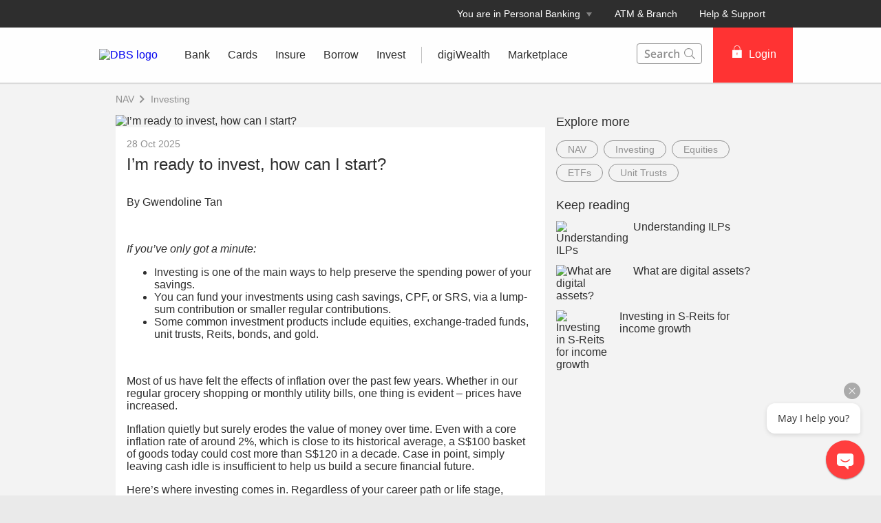

--- FILE ---
content_type: text/html
request_url: https://www.dbs.com.sg/personal/articles/nav/investing/how-to-start-investing?pid=sg-dbs-pweb-article-how-to-start-investing-textlink-etfs
body_size: 31408
content:
<!DOCTYPE html><html><head><link rel="preload" as="style" href="/personal/_next/public/css/fonts.css"/><link rel="preload" as="style" href="/personal/_next/public/css/modal-dialog.css"/><link rel="preload" as="style" href="/iwov-resources/flp/css/flpweb-legacy.css"/><meta charSet="utf-8"/><meta name="viewport" content="width=device-width, initial-scale=1, maximum-scale=1"/><meta name="page.destinationURL" content="https://www.dbs.com.sg/personal/articles/nav/investing/how-to-start-investing"/><meta name="format-detection" content="telephone=yes"/><link rel="canonical" href="https://www.dbs.com.sg/personal/articles/nav/investing/how-to-start-investing"/><link rel="alternate" href="https://www.dbs.com.sg/personal/articles/nav/investing/how-to-start-investing" hrefLang="en-sg"/><link rel="stylesheet" href="/personal/_next/public/css/fonts.css"/><link rel="stylesheet" href="/personal/_next/public/css/modal-dialog.css"/><meta name="fivestar.sitedetails" content="country:sg|segment:personal|locale:en|flow:from_mem;avail_for:2665;c_exists;s_count:4601"/><script type="text/javascript" charSet="UTF-8">
                window[&#x27;adrum-start-time&#x27;] = new Date().getTime();
                window[&#x27;adrum-app-key&#x27;] = &#x27;SI-AAB-CAJ&#x27;;
                (function(config){
                    config.appKey = &#x27;SI-AAB-CAJ&#x27;;
                    config.adrumExtUrlHttp = &#x27;http://cdn.appdynamics.com&#x27;;
                    config.adrumExtUrlHttps = &#x27;https://cdn.appdynamics.com&#x27;;
                    config.beaconUrlHttp = &#x27;http://sin-col.eum-appdynamics.com&#x27;;
                    config.beaconUrlHttps = &#x27;https://sin-col.eum-appdynamics.com&#x27;;
                    config.resTiming = {&quot;bufSize&quot;:200,&quot;clearResTimingOnBeaconSend&quot;:true};
                    config.maxUrlLength = 512;
                    config.xd = {enable : false};
                    config.spa = {
                        &quot;spa2&quot;: true
                    };
                    const myScript = window.document.createElement(&quot;script&quot;);
                    myScript.src = &quot;https://cdn.appdynamics.com/adrum/adrum-latest.js&quot;;
                    myScript.type = &quot;text/javascript&quot;;
                    myScript.charSet = &quot;UTF-8&quot;;
                    window.document.head.appendChild(myScript);
                })(window[&#x27;adrum-config&#x27;] || (window[&#x27;adrum-config&#x27;] = {}));
          </script><meta name="prod-env" content="true"/><link rel="stylesheet" href="/iwov-resources/flp/css/flpweb-legacy.css"/><script src="/iwov-resources/flp/js/vendor/jquery-3.3.1.min.js" defer=""></script><script src="/iwov-resources/flp/js/vendor/bootstrap.min.js" defer=""></script><script src="/iwov-resources/flp/js/sgpersonal_gtm.js" defer=""></script><script src="/iwov-resources/js/jquery-9.9.9.js" defer=""></script><title>Safe Investment Options: Complete Guide | DBS Singapore</title><meta name="robots" content="index,follow"/><meta name="twitter:card" content="summary"/><meta name="twitter:site" content="DBS"/><meta name="twitter:creator" content="dbsbank"/><meta property="og:title" content="Safe Investment Options: Complete Guide | DBS Singapore"/><meta property="og:description" content="Begin your investment journey safely with DBS Singapore&#x27;s comprehensive guide. Learn about bonds, structured deposits, and diversified portfolios today."/><meta property="og:url" content="https://www.dbs.com.sg/personal/articles/nav/investing/how-to-start-investing"/><meta property="og:type" content="website"/><meta property="og:image" content="https://www.dbs.com.sg/iwov-resources/images/nav/x-sell/How_to_start_investing/FLP/1404x630.jpg"/><meta property="og:site_name" content="DBS"/><meta name="keywords" content="DBS Singapore, DBS Financial Planning, equities, ETFs, unit trusts, bonds, Reits, digiPortfolio, investment products, stocks, inflation, grow wealth, how to invest in Singapore with little money, investing for beginners, investing for fresh grads, investing for young adults"/><meta name="description" content="Begin your investment journey safely with DBS Singapore&#x27;s comprehensive guide. Learn about bonds, structured deposits, and diversified portfolios today."/><meta name="page.country" content="sg"/><meta name="page.site" content="pweb"/><meta name="page.pageType" content="content - articles"/><meta name="page.primaryCat" content="dbs"/><meta name="page.language" content="en"/><meta name="page.brand" content="dbs"/><meta name="form.primaryCat" content=""/><meta name="dcr_path" content="templatedata/MMContent/MMContentArticle/data/personal/en/nav/How_to_start_investing.xml"/><link/><script type="text/javascript" src="https://somniture.dbs.com.sg/aa/sg/pweb/prod/launch.js"></script><script src="/iwov-resources/flp/js/cid-pid-us.js" defer=""></script><meta name="next-head-count" content="43"/><meta charSet="utf-8"/><meta http-equiv="X-UA-Compatible" content="IE=edge,chrome=1"/><meta property="csp-nonce" content="56a386c2-53f4-4940-a5fd-73c88135eb4c"/><link rel="preloadshortcut icon" href="/personal/_next/public/favicon.ico"/><link rel="shortcut icon" href="/personal/_next/public/favicon.ico"/><noscript data-n-css=""></noscript><script defer="" nomodule="" src="/personal/_next/static/chunks/polyfills-42372ed130431b0a.js"></script><script defer="" src="/personal/_next/static/chunks/ce3f9da0.46113ccfd18735ee.js"></script><script defer="" src="/personal/_next/static/chunks/7333.eb98d15232b232ef.js"></script><script defer="" src="/personal/_next/static/chunks/5499.a3144be2e1fc252f.js"></script><script defer="" src="/personal/_next/static/chunks/3407.73e4168cd69e76c9.js"></script><script defer="" src="/personal/_next/static/chunks/7893.ca6b6e11cf7ea033.js"></script><script defer="" src="/personal/_next/static/chunks/2818.0cfc0df7fab7b99f.js"></script><script defer="" src="/personal/_next/static/chunks/1272.7f863e66d9a4d5db.js"></script><script defer="" src="/personal/_next/static/chunks/6689.17c8d43b046e62b2.js"></script><script defer="" src="/personal/_next/static/chunks/9332.0aa5239a34d681b7.js"></script><script defer="" src="/personal/_next/static/chunks/8888.a1f5e0c77591c919.js"></script><script defer="" src="/personal/_next/static/chunks/3543.c47aacc2eb5e2111.js"></script><script defer="" src="/personal/_next/static/chunks/3900.9c7ebcefe1157321.js"></script><script defer="" src="/personal/_next/static/chunks/3335.eeea42cf9d6670c4.js"></script><script defer="" src="/personal/_next/static/chunks/5828.5ca109582f20ddd3.js"></script><script src="/personal/_next/static/chunks/webpack-1a3ed273e2f2556c.js" defer=""></script><script src="/personal/_next/static/chunks/framework-945b357d4a851f4b.js" defer=""></script><script src="/personal/_next/static/chunks/main-57cd215b43d0c7be.js" defer=""></script><script src="/personal/_next/static/chunks/pages/_app-e39a3c396d0216e9.js" defer=""></script><script src="/personal/_next/static/chunks/pages/articleDetail-5abb83694e1ccaca.js" defer=""></script><script src="/personal/_next/static/24DAmdABzkvkMuPIjf0Hz/_buildManifest.js" defer=""></script><script src="/personal/_next/static/24DAmdABzkvkMuPIjf0Hz/_ssgManifest.js" defer=""></script><style data-styled="" data-styled-version="5.3.11">.iiNIOc{margin-bottom:32px;}/*!sc*/
data-styled.g1[id="sc-1wgeuk6"]{content:"iiNIOc,"}/*!sc*/
.bqJdKK{margin:40px 0;border-top:1px solid #c0c0c0;height:1px;}/*!sc*/
data-styled.g2[id="sc-1hdx9or"]{content:"bqJdKK,"}/*!sc*/
.iWmgqv{box-sizing:border-box;display:-webkit-box;display:-webkit-flex;display:-ms-flexbox;display:flex;-webkit-flex-wrap:wrap;-ms-flex-wrap:wrap;flex-wrap:wrap;margin:0 -8px;}/*!sc*/
@media{.iWmgqv{display:-webkit-box;display:-webkit-flex;display:-ms-flexbox;display:flex;}}/*!sc*/
@media (min-width:768px){.iWmgqv{display:-webkit-box;display:-webkit-flex;display:-ms-flexbox;display:flex;}}/*!sc*/
@media (min-width:992px){.iWmgqv{display:-webkit-box;display:-webkit-flex;display:-ms-flexbox;display:flex;}}/*!sc*/
@media (min-width:1200px){.iWmgqv{display:-webkit-box;display:-webkit-flex;display:-ms-flexbox;display:flex;}}/*!sc*/
data-styled.g3[id="sc-1ks0jbu"]{content:"iWmgqv,"}/*!sc*/
.hzpGfK{display:block;box-sizing:border-box;padding:0 8px;}/*!sc*/
@media{.hzpGfK{display:block;-webkit-flex-basis:100.0000%;-ms-flex-preferred-size:100.0000%;flex-basis:100.0000%;max-width:100.0000%;}}/*!sc*/
@media (min-width:768px){.hzpGfK{display:block;-webkit-flex-basis:66.6667%;-ms-flex-preferred-size:66.6667%;flex-basis:66.6667%;max-width:66.6667%;}}/*!sc*/
@media (min-width:992px){.hzpGfK{display:block;}}/*!sc*/
@media (min-width:1200px){.hzpGfK{display:block;}}/*!sc*/
.bUqHoL{display:block;box-sizing:border-box;padding:0 8px;}/*!sc*/
@media{.bUqHoL{display:block;-webkit-flex-basis:100.0000%;-ms-flex-preferred-size:100.0000%;flex-basis:100.0000%;max-width:100.0000%;}}/*!sc*/
@media (min-width:768px){.bUqHoL{display:block;-webkit-flex-basis:50.0000%;-ms-flex-preferred-size:50.0000%;flex-basis:50.0000%;max-width:50.0000%;}}/*!sc*/
@media (min-width:992px){.bUqHoL{display:block;-webkit-flex-basis:50.0000%;-ms-flex-preferred-size:50.0000%;flex-basis:50.0000%;max-width:50.0000%;}}/*!sc*/
@media (min-width:1200px){.bUqHoL{display:block;}}/*!sc*/
.jXFIBS{display:block;box-sizing:border-box;padding:0 8px;}/*!sc*/
@media{.jXFIBS{display:block;-webkit-flex-basis:100.0000%;-ms-flex-preferred-size:100.0000%;flex-basis:100.0000%;max-width:100.0000%;}}/*!sc*/
@media (min-width:768px){.jXFIBS{display:block;-webkit-flex-basis:33.3333%;-ms-flex-preferred-size:33.3333%;flex-basis:33.3333%;max-width:33.3333%;}}/*!sc*/
@media (min-width:992px){.jXFIBS{display:block;}}/*!sc*/
@media (min-width:1200px){.jXFIBS{display:block;}}/*!sc*/
.hkXcVH{display:block;box-sizing:border-box;padding:0 8px;}/*!sc*/
@media{.hkXcVH{display:block;-webkit-flex-basis:100.0000%;-ms-flex-preferred-size:100.0000%;flex-basis:100.0000%;max-width:100.0000%;}}/*!sc*/
@media (min-width:768px){.hkXcVH{display:block;-webkit-flex-basis:25.0000%;-ms-flex-preferred-size:25.0000%;flex-basis:25.0000%;max-width:25.0000%;}}/*!sc*/
@media (min-width:992px){.hkXcVH{display:block;-webkit-flex-basis:25.0000%;-ms-flex-preferred-size:25.0000%;flex-basis:25.0000%;max-width:25.0000%;}}/*!sc*/
@media (min-width:1200px){.hkXcVH{display:block;}}/*!sc*/
.YAmMq{display:block;box-sizing:border-box;padding:0 8px;}/*!sc*/
@media{.YAmMq{display:block;-webkit-flex-basis:100.0000%;-ms-flex-preferred-size:100.0000%;flex-basis:100.0000%;max-width:100.0000%;}}/*!sc*/
@media (min-width:768px){.YAmMq{display:block;}}/*!sc*/
@media (min-width:992px){.YAmMq{display:block;-webkit-flex-basis:75.0000%;-ms-flex-preferred-size:75.0000%;flex-basis:75.0000%;max-width:75.0000%;}}/*!sc*/
@media (min-width:1200px){.YAmMq{display:block;}}/*!sc*/
.hUTslm{display:block;box-sizing:border-box;padding:0 8px;}/*!sc*/
@media{.hUTslm{display:block;-webkit-flex-basis:100.0000%;-ms-flex-preferred-size:100.0000%;flex-basis:100.0000%;max-width:100.0000%;}}/*!sc*/
@media (min-width:768px){.hUTslm{display:block;}}/*!sc*/
@media (min-width:992px){.hUTslm{display:block;-webkit-flex-basis:25.0000%;-ms-flex-preferred-size:25.0000%;flex-basis:25.0000%;max-width:25.0000%;}}/*!sc*/
@media (min-width:1200px){.hUTslm{display:block;}}/*!sc*/
data-styled.g4[id="sc-1t15o9h"]{content:"hzpGfK,bUqHoL,jXFIBS,hkXcVH,YAmMq,hUTslm,"}/*!sc*/
.tFzcl{width:100%;max-width:992px;margin:0 auto;box-sizing:border-box;}/*!sc*/
.bhDKtA{width:100%;max-width:1024px;margin:0 auto;box-sizing:border-box;}/*!sc*/
data-styled.g5[id="sc-1lyge5e"]{content:"tFzcl,bhDKtA,"}/*!sc*/
.bMfwPv{display:-webkit-inline-box;display:-webkit-inline-flex;display:-ms-inline-flexbox;display:inline-flex;-webkit-box-pack:center;-webkit-justify-content:center;-ms-flex-pack:center;justify-content:center;-webkit-align-items:center;-webkit-box-align:center;-ms-flex-align:center;align-items:center;height:24px;width:24px;position:relative;}/*!sc*/
.bMfwPv .webstudio-badge{position:absolute;bottom:10px;left:10px;}/*!sc*/
data-styled.g11[id="sc-15a9qdt"]{content:"bMfwPv,"}/*!sc*/
.hvBOBA{display:-webkit-inline-box;display:-webkit-inline-flex;display:-ms-inline-flexbox;display:inline-flex;}/*!sc*/
data-styled.g16[id="sc-kqv7e4"]{content:"hvBOBA,"}/*!sc*/
.jcDZLW{display:-webkit-box;display:-webkit-flex;display:-ms-flexbox;display:flex;-webkit-align-items:center;-webkit-box-align:center;-ms-flex-align:center;align-items:center;min-height:24px;}/*!sc*/
data-styled.g17[id="sc-1ojmomv"]{content:"jcDZLW,"}/*!sc*/
.eHDfQv{font-size:14px;font-size:1.4rem;line-height:20px;color:#172633;text-transform:capitalize;-webkit-text-decoration:none;text-decoration:none;-webkit-user-select:none;-moz-user-select:none;-ms-user-select:none;user-select:none;cursor:pointer;}/*!sc*/
.eHDfQv:hover{-webkit-text-decoration:underline;text-decoration:underline;color:#172633;}/*!sc*/
data-styled.g18[id="sc-kdd2d5"]{content:"eHDfQv,"}/*!sc*/
.dBsRLE{display:-webkit-box;display:-webkit-flex;display:-ms-flexbox;display:flex;-webkit-align-items:center;-webkit-box-align:center;-ms-flex-align:center;align-items:center;}/*!sc*/
data-styled.g19[id="sc-ewj0ws"]{content:"dBsRLE,"}/*!sc*/
.bjpHzn{max-width:992px;padding:0;}/*!sc*/
@media (min-width:768px){.bjpHzn{padding:0 24px;}}/*!sc*/
data-styled.g181[id="sc-1d7s0xk-0"]{content:"bjpHzn,"}/*!sc*/
@media (max-width:767px){.cSvLaQ{overflow:hidden;}}/*!sc*/
data-styled.g189[id="sc-uocijl-0"]{content:"cSvLaQ,"}/*!sc*/
.DUhpx{overflow:hidden;}/*!sc*/
data-styled.g692[id="sc-1rkchvo"]{content:"DUhpx,"}/*!sc*/
.fafeLu{display:-webkit-box;display:-webkit-flex;display:-ms-flexbox;display:flex;margin-top:16px;}/*!sc*/
@media (min-width:320px)and (max-width:767px){.fafeLu{margin-top:32px;}}/*!sc*/
@media (max-width:360px){.fafeLu{-webkit-flex-direction:column;-ms-flex-direction:column;flex-direction:column;}}/*!sc*/
@media (min-width:360px)and (max-width:767px){.fafeLu{-webkit-flex-direction:row;-ms-flex-direction:row;flex-direction:row;}}/*!sc*/
@media (min-width:768px){.fafeLu{-webkit-flex-direction:column;-ms-flex-direction:column;flex-direction:column;}}/*!sc*/
@media (min-width:990px){.fafeLu{-webkit-flex-direction:row;-ms-flex-direction:row;flex-direction:row;}}/*!sc*/
.fafeNY{display:-webkit-box;display:-webkit-flex;display:-ms-flexbox;display:flex;margin-top:32px;}/*!sc*/
@media (min-width:320px)and (max-width:767px){.fafeNY{margin-top:32px;}}/*!sc*/
@media (max-width:360px){.fafeNY{-webkit-flex-direction:column;-ms-flex-direction:column;flex-direction:column;}}/*!sc*/
@media (min-width:360px)and (max-width:767px){.fafeNY{-webkit-flex-direction:row;-ms-flex-direction:row;flex-direction:row;}}/*!sc*/
@media (min-width:768px){.fafeNY{-webkit-flex-direction:column;-ms-flex-direction:column;flex-direction:column;}}/*!sc*/
@media (min-width:990px){.fafeNY{-webkit-flex-direction:row;-ms-flex-direction:row;flex-direction:row;}}/*!sc*/
data-styled.g693[id="sc-9sak3k"]{content:"fafeLu,fafeNY,"}/*!sc*/
.KveVJ{padding-right:16px;}/*!sc*/
@media (min-width:768px){.KveVJ{margin-bottom:8px;}}/*!sc*/
@media (min-width:990px){.KveVJ{margin-bottom:0;}}/*!sc*/
data-styled.g694[id="sc-8jsc80"]{content:"KveVJ,"}/*!sc*/
.fzCkOV{line-height:1.3;}/*!sc*/
.fzCkOV h3{margin:0 0 8px 0;}/*!sc*/
data-styled.g695[id="sc-1otsa3i"]{content:"fzCkOV,"}/*!sc*/
.hKnDcQ{color:#2e2e2e;font-weight:500;-webkit-text-decoration:none;text-decoration:none;font-size:16px;font-size:1.6rem;vertical-align:top;display:-webkit-box;display:-webkit-flex;display:-ms-flexbox;display:flex;}/*!sc*/
.hKnDcQ:hover{color:#ee1818;}/*!sc*/
data-styled.g696[id="sc-8mv7jw"]{content:"hKnDcQ,"}/*!sc*/
.eyzgjQ{width:96px;height:88px;}/*!sc*/
data-styled.g697[id="sc-1738thg"]{content:"eyzgjQ,"}/*!sc*/
.bHVbyA{padding:5px 0;color:#909090;font-size:14px;font-size:1.4rem;font-weight:400;overflow:hidden;}/*!sc*/
data-styled.g712[id="sc-1ew9vmn"]{content:"bHVbyA,"}/*!sc*/
.jUkFNd{margin-bottom:8px;color:#2e2e2e;font-size:18px;font-size:1.8rem;font-weight:500;}/*!sc*/
data-styled.g713[id="sc-ugj2jd"]{content:"jUkFNd,"}/*!sc*/
.krorQn{color:#909090;font-weight:500;margin:8px 8px 0 0;float:left;border:1px solid #909090;-webkit-text-decoration:none;text-decoration:none;-webkit-transition:all 0.1s;transition:all 0.1s;border-radius:50px;-webkit-border-radius:50px;-moz-border-radius:50px;padding:4px 16px;}/*!sc*/
.krorQn:hover{background:#909090;color:#fff;}/*!sc*/
data-styled.g714[id="sc-7lz7j3"]{content:"krorQn,"}/*!sc*/
.gHiQay{margin-top:12px;display:-webkit-box;display:-webkit-flex;display:-ms-flexbox;display:flex;}/*!sc*/
@media (max-width:360px){.gHiQay{-webkit-flex-direction:column;-ms-flex-direction:column;flex-direction:column;}}/*!sc*/
@media (min-width:360px) and (max-width:767px){.gHiQay{-webkit-flex-direction:row;-ms-flex-direction:row;flex-direction:row;}}/*!sc*/
@media (max-width:767px){}/*!sc*/
@media (min-width:990px){.gHiQay{-webkit-flex-direction:row;-ms-flex-direction:row;flex-direction:row;}}/*!sc*/
.bwdcUA{margin-top:12px;display:-webkit-box;display:-webkit-flex;display:-ms-flexbox;display:flex;}/*!sc*/
@media (max-width:360px){.bwdcUA{-webkit-flex-direction:column;-ms-flex-direction:column;flex-direction:column;}}/*!sc*/
@media (min-width:360px) and (max-width:767px){.bwdcUA{-webkit-flex-direction:row;-ms-flex-direction:row;flex-direction:row;}}/*!sc*/
@media (max-width:767px){.bwdcUA{display:none;}}/*!sc*/
@media (min-width:990px){.bwdcUA{-webkit-flex-direction:row;-ms-flex-direction:row;flex-direction:row;}}/*!sc*/
data-styled.g930[id="sc-c88wm3-0"]{content:"gHiQay,bwdcUA,"}/*!sc*/
.fkMUyy{font-size:18px;font-weight:500;margin:24px 0 0;}/*!sc*/
data-styled.g931[id="sc-c88wm3-1"]{content:"fkMUyy,"}/*!sc*/
.faMXzv{display:block;}/*!sc*/
data-styled.g932[id="sc-c88wm3-2"]{content:"faMXzv,"}/*!sc*/
.dfxGCi{padding-right:16px;}/*!sc*/
data-styled.g933[id="sc-c88wm3-3"]{content:"dfxGCi,"}/*!sc*/
.gIAJBd h3{margin:0 0 8px 0;}/*!sc*/
data-styled.g934[id="sc-c88wm3-4"]{content:"gIAJBd,"}/*!sc*/
.jYYwgG{color:#2e2e2e;font-weight:500;-webkit-text-decoration:none;text-decoration:none;font-size:16px;vertical-align:top;display:inline-block;}/*!sc*/
.jYYwgG:hover{color:#f33;-webkit-text-decoration:none;text-decoration:none;cursor:pointer;}/*!sc*/
data-styled.g935[id="sc-c88wm3-5"]{content:"jYYwgG,"}/*!sc*/
.jWIYle{width:96px;max-width:96px;height:88px;}/*!sc*/
data-styled.g936[id="sc-c88wm3-6"]{content:"jWIYle,"}/*!sc*/
.kwGbDN{font-size:16px;}/*!sc*/
data-styled.g937[id="sc-c88wm3-7"]{content:"kwGbDN,"}/*!sc*/
.hHqPdh{margin-bottom:5px;}/*!sc*/
.hHqPdh .sc-1ks0jbu{overflow:unset;}/*!sc*/
data-styled.g991[id="sc-gFnajm"]{content:"hHqPdh,"}/*!sc*/
.iKjKom{position:-webkit-sticky;position:-webkit-sticky;position:sticky;-webkit-transition:all 0.3s linear;transition:all 0.3s linear;top:16px;}/*!sc*/
data-styled.g992[id="sc-dISpDn"]{content:"iKjKom,"}/*!sc*/
.fGRVeP{margin-top:32px;color:#2e2e2e;}/*!sc*/
.fGRVeP > .container.unused{width:unset !important;max-width:unset !important;margin:unset !important;padding:unset !important;}/*!sc*/
data-styled.g999[id="sc-3tzdbt-0"]{content:"fGRVeP,"}/*!sc*/
.haYQTH{margin-bottom:32px;}/*!sc*/
.haYQTH h1{margin:0 0 16px;font-weight:500;}/*!sc*/
@media (min-width:768px){.haYQTH{padding:0 24px;}}/*!sc*/
data-styled.g1000[id="sc-uhyl4z-0"]{content:"haYQTH,"}/*!sc*/
.etFRkA{margin-bottom:8px;color:#909090;font-weight:500;font-size:14px;}/*!sc*/
data-styled.g1001[id="sc-eONNys"]{content:"etFRkA,"}/*!sc*/
.hPZrlL{color:#2e2e2e;margin-bottom:16px;font-size:24px;}/*!sc*/
data-styled.g1002[id="sc-bStcSt"]{content:"hPZrlL,"}/*!sc*/
.MfHPG{background:#f3f3f3;z-index:2;position:relative;}/*!sc*/
@media (min-width:320px) and (max-width:767px){.MfHPG{padding:0 16px;}}/*!sc*/
.MfHPG > div{min-height:47px;-webkit-align-items:center;-webkit-box-align:center;-ms-flex-align:center;align-items:center;}/*!sc*/
.MfHPG > div svg path{fill:#909090;}/*!sc*/
.MfHPG > div a{font-size:14px;font-weight:500;color:#909090;-webkit-text-decoration:none;text-decoration:none;}/*!sc*/
.MfHPG > div a:hover{-webkit-text-decoration:underline;text-decoration:underline;color:#909090;}/*!sc*/
.MfHPG > div:first-child a:hover{-webkit-text-decoration:none;text-decoration:none;cursor:text;}/*!sc*/
data-styled.g1003[id="sc-iaJaUu"]{content:"MfHPG,"}/*!sc*/
.eZDIpR{padding:0;}/*!sc*/
.eZDIpR .sc-ugj2jd{margin:0 0 8px;}/*!sc*/
data-styled.g1005[id="sc-gVJvzJ"]{content:"eZDIpR,"}/*!sc*/
.iOqfKJ{height:auto;width:100%;position:relative;margin:-5% 0 -5.8% 0;}/*!sc*/
data-styled.g1006[id="sc-uhyl4z-1"]{content:"iOqfKJ,"}/*!sc*/
.kRErOU{background:#f3f3f3;}/*!sc*/
data-styled.g1007[id="sc-uhyl4z-2"]{content:"kRErOU,"}/*!sc*/
.kYDkmT{background:#fff;padding:16px 16px 32px;box-shadow:0px 1px 1px -1px silver;position:relative;}/*!sc*/
data-styled.g1008[id="sc-uhyl4z-3"]{content:"kYDkmT,"}/*!sc*/
@media (min-width:320px) and (max-width:767px){.iyzZYt{margin-top:24px;padding:0 16px;}}/*!sc*/
data-styled.g1009[id="sc-dOoqMo"]{content:"iyzZYt,"}/*!sc*/
.aHBrW{background:#484848;color:#C0C0C0;font-size:14px;font-size:1.4rem;padding-top:24px;margin-top:-1px;}/*!sc*/
@media (max-width:767px){.aHBrW{padding:8px 0;}}/*!sc*/
data-styled.g1010[id="sc-yisa6c"]{content:"aHBrW,"}/*!sc*/
.gnxpPv{color:#C0C0C0;font-weight:400;-webkit-text-decoration:none;text-decoration:none;font-size:14px;font-size:1.4rem;display:inline-block;}/*!sc*/
.gnxpPv:hover{color:#ee1818;}/*!sc*/
.gnxpPv:hover::after{color:#C0C0C0;}/*!sc*/
.gnxpPv:not(:last-child):after{content:"|";padding:0 8px;}/*!sc*/
@media print{.gnxpPv{color:#000000;}}/*!sc*/
data-styled.g1011[id="sc-1ss3j7l"]{content:"gnxpPv,"}/*!sc*/
.cSPddP{margin-bottom:4px;}/*!sc*/
@media (min-width:320px)and (max-width:767px){.cSPddP{margin-bottom:8px;}}/*!sc*/
data-styled.g1012[id="sc-7enk44"]{content:"cSPddP,"}/*!sc*/
.dpGlGK{max-width:1024px;margin:0 auto;padding:0 24px 24px;}/*!sc*/
@media (min-width:960px){.dpGlGK{padding:0 40px 32px 40px;}}/*!sc*/
data-styled.g1013[id="sc-1l8fm1b"]{content:"dpGlGK,"}/*!sc*/
.curEaa{color:#C0C0C0;font-weight:500;}/*!sc*/
.curEaa span:not(:last-child):after{content:"|";padding:0 8px;}/*!sc*/
@media print{.curEaa{color:#000000;}}/*!sc*/
data-styled.g1014[id="sc-154vopf"]{content:"curEaa,"}/*!sc*/
.nSMml{display:-webkit-box;display:-webkit-flex;display:-ms-flexbox;display:flex;-webkit-align-items:center;-webkit-box-align:center;-ms-flex-align:center;align-items:center;}/*!sc*/
@media (max-width:991px){.nSMml{padding-top:40px;}}/*!sc*/
@media (min-width:320px)and (max-width:767px){.nSMml{margin-bottom:8px;}}/*!sc*/
data-styled.g1015[id="sc-1e2ez40"]{content:"nSMml,"}/*!sc*/
.FYMYt{border-radius:100px;width:30px;height:30px;background-color:transparent;margin-right:25px;}/*!sc*/
.FYMYt:hover svg path{fill:#ccc;}/*!sc*/
.FYMYt svg{margin:1px 0 0 0;}/*!sc*/
.FYMYt svg path{width:25px;height:25px;fill:#656565;}/*!sc*/
data-styled.g1016[id="sc-1uhx5dq"]{content:"FYMYt,"}/*!sc*/
@media (min-width:320px) and (max-width:767px){.diNmIj .sc-1l8fm1b{padding:0 24px 24px;}}/*!sc*/
.diNmIj .sc-1l8fm1b svg g{-webkit-clip-path:none;clip-path:none;}/*!sc*/
data-styled.g1018[id="sc-9xu9wn-0"]{content:"diNmIj,"}/*!sc*/
.jXLEAr path{fill:#454F57;}/*!sc*/
data-styled.g1019[id="sc-DWsrX"]{content:"jXLEAr,"}/*!sc*/
.duKHOt{display:-webkit-inline-box;display:-webkit-inline-flex;display:-ms-inline-flexbox;display:inline-flex;-webkit-box-pack:center;-webkit-justify-content:center;-ms-flex-pack:center;justify-content:center;-webkit-align-items:center;-webkit-box-align:center;-ms-flex-align:center;align-items:center;height:24px;width:24px;position:relative;}/*!sc*/
.duKHOt .webstudio-badge{position:absolute;bottom:10px;left:10px;}/*!sc*/
data-styled.g1020[id="sc-iLWXdy"]{content:"duKHOt,"}/*!sc*/
.ehXikH{position:relative;overflow:hidden;border-radius:4px;border:0;}/*!sc*/
@media (max-width:767px){.ehXikH{border-radius:0;border-left:0;border-right:0;}}/*!sc*/
data-styled.g1021[id="sc-huFNyZ"]{content:"ehXikH,"}/*!sc*/
.kuccjQ{position:relative;border-bottom:0;}/*!sc*/
.kuccjQ:last-child{border-bottom:none;}/*!sc*/
.kuccjQ:last-child a:first-child{border-bottom:1px solid rgba(255,255,255,0);}/*!sc*/
data-styled.g1022[id="sc-enkILE"]{content:"kuccjQ,"}/*!sc*/
.icIZWY{padding:0 24px;display:-webkit-box;display:-webkit-flex;display:-ms-flexbox;display:flex;-webkit-flex-direction:row;-ms-flex-direction:row;flex-direction:row;min-height:48px;line-height:48px;vertical-align:middle;-webkit-user-select:none;-moz-user-select:none;-ms-user-select:none;user-select:none;-webkit-align-items:center;-webkit-box-align:center;-ms-flex-align:center;align-items:center;-webkit-box-pack:justify;-webkit-justify-content:space-between;-ms-flex-pack:justify;justify-content:space-between;}/*!sc*/
@media (max-width:767px){.icIZWY{padding:0 16px;}}/*!sc*/
data-styled.g1023[id="sc-bcSKrn"]{content:"icIZWY,"}/*!sc*/
.cozEqy{color:rgb(69,79,87);font-size:0.875rem;-webkit-letter-spacing:0;-moz-letter-spacing:0;-ms-letter-spacing:0;letter-spacing:0;}/*!sc*/
data-styled.g1024[id="sc-jkTpcO"]{content:"cozEqy,"}/*!sc*/
.dnqefl{-webkit-text-decoration:none;text-decoration:none;outline:none;display:-webkit-box;display:-webkit-flex;display:-ms-flexbox;display:flex;cursor:pointer;-webkit-align-items:center;-webkit-box-align:center;-ms-flex-align:center;align-items:center;}/*!sc*/
.dnqefl > svg{-webkit-transition:0.2s ease-in-out;transition:0.2s ease-in-out;-webkit-transform:rotate( 180deg);-ms-transform:rotate( 180deg);transform:rotate( 180deg);}/*!sc*/
data-styled.g1027[id="sc-iA-DsXs"]{content:"dnqefl,"}/*!sc*/
.gMxBPT{display:-webkit-box;display:-webkit-flex;display:-ms-flexbox;display:flex;-webkit-flex-direction:row;-ms-flex-direction:row;flex-direction:row;}/*!sc*/
.gMxBPT span{font-weight:500;}/*!sc*/
.gMxBPT > div:first-child{width:48%;}/*!sc*/
.gMxBPT > div:first-child > div a{font-size:14px;font-size:1.4rem;line-height:1;min-height:0;-webkit-text-decoration:none;text-decoration:none;}/*!sc*/
.gMxBPT > div:first-child > div a span{font-size:14px;font-size:1.4rem;color:#f33;}/*!sc*/
@media print{.gMxBPT > div:first-child > div a span{color:#000000;}}/*!sc*/
.gMxBPT > div:first-child a{padding:0;-webkit-box-pack:start;-webkit-justify-content:flex-start;-ms-flex-pack:start;justify-content:flex-start;-webkit-text-decoration:none;text-decoration:none;}/*!sc*/
.gMxBPT > div:first-child a > span:nth-child(2){margin-left:0;}/*!sc*/
.gMxBPT > div:first-child div{padding:0;}/*!sc*/
.gMxBPT > div:first-child div ul{margin-top:8px;}/*!sc*/
.gMxBPT > div:first-child rect,.gMxBPT > div:first-child path{fill:#f33;}/*!sc*/
@media print{.gMxBPT > div:first-child rect,.gMxBPT > div:first-child path{fill:#000000;}}/*!sc*/
data-styled.g1030[id="sc-qermv0"]{content:"gMxBPT,"}/*!sc*/
.ckoqGi{margin-top:12px;background:#484848;color:#ffffff;}/*!sc*/
data-styled.g1031[id="sc-1ye7nbn"]{content:"ckoqGi,"}/*!sc*/
.kXmKNc{max-width:1024px;margin:0 auto;padding:24px;}/*!sc*/
@media (min-width:960px){.kXmKNc{padding:24px 40px;}}/*!sc*/
@media (min-width:768px){.kXmKNc{padding-bottom:0;}}/*!sc*/
@media (min-width:320px)and (max-width:767px){.kXmKNc{padding:24px 16px;}}/*!sc*/
data-styled.g1032[id="sc-1xpaml1"]{content:"kXmKNc,"}/*!sc*/
.hKzLqH{color:#C0C0C0;font-size:14px;font-size:1.4rem;line-height:1.3;font-weight:500;margin:8px 0;}/*!sc*/
@media print{.hKzLqH{color:#000000;}}/*!sc*/
data-styled.g1033[id="sc-ugiivj"]{content:"hKzLqH,"}/*!sc*/
.fkACSJ{display:-webkit-box;display:-webkit-flex;display:-ms-flexbox;display:flex;-webkit-flex-direction:row;-ms-flex-direction:row;flex-direction:row;font-weight:400;cursor:pointer;line-height:normal;margin-bottom:8px;padding-right:16px;}/*!sc*/
@media (min-width:768px){.fkACSJ{padding-right:0;}}/*!sc*/
data-styled.g1034[id="sc-1htmuhf"]{content:"fkACSJ,"}/*!sc*/
.hQTyIh{-webkit-text-decoration:none;text-decoration:none;color:#ffffff;-webkit-text-decoration:none;text-decoration:none;font-size:14px;font-size:1.4rem;font-weight:400;}/*!sc*/
.hQTyIh:hover{color:#f33;}/*!sc*/
@media print{.hQTyIh{color:#000000;}}/*!sc*/
.geiolm{-webkit-text-decoration:none;text-decoration:none;color:#f33;-webkit-text-decoration:none;text-decoration:none;font-size:14px;font-size:1.4rem;font-weight:500;}/*!sc*/
.geiolm:hover{color:#f33;}/*!sc*/
@media print{.geiolm{color:#000000;}}/*!sc*/
data-styled.g1035[id="sc-1yasr0l"]{content:"hQTyIh,geiolm,"}/*!sc*/
.iCuNBk{margin-top:16px;margin-bottom:0;list-style-type:none;padding-left:0;}/*!sc*/
.iCuNBk li:last-child{margin-bottom:0;}/*!sc*/
@media (min-width:320px)and (max-width:767px){.iCuNBk li{width:50%;float:left;}.iCuNBk li:after{content:" ";display:block;clear:both;}.iCuNBk li:nth-child(2n + 1){clear:both;}}/*!sc*/
data-styled.g1036[id="sc-m5tuss"]{content:"iCuNBk,"}/*!sc*/
.jgbLsG{margin-bottom:8px;margin-top:16px;padding-right:0;font-weight:500;color:#ffffff;}/*!sc*/
@media (min-width:320px)and (max-width:767px){.jgbLsG{width:calc(50% - 16px);}}/*!sc*/
.jgbLsG a{color:#ffffff;-webkit-text-decoration:none;text-decoration:none;cursor:pointer;font-weight:400;}/*!sc*/
.jgbLsG a:hover{color:#f33;}/*!sc*/
@media print{.jgbLsG a{color:#000000;}}/*!sc*/
.jgbLsG *{text-align:left;font-size:14px;font-size:1.4rem;}/*!sc*/
.jgbLsG p{margin-top:0;margin-bottom:8px;}/*!sc*/
@media print{.jgbLsG{color:#000000;}}/*!sc*/
data-styled.g1037[id="sc-12u9za"]{content:"jgbLsG,"}/*!sc*/
@media (max-width:767px){.kjWfYX{display:none;}}/*!sc*/
data-styled.g1038[id="sc-1dr5u0i"]{content:"kjWfYX,"}/*!sc*/
@media (min-width:768px){.fSQauE{display:none;}}/*!sc*/
data-styled.g1039[id="sc-o9yodl"]{content:"fSQauE,"}/*!sc*/
.bCMZNA .sc-16qvs7z{min-width:53px;margin-left:16px;-webkit-box-pack:justify;-webkit-justify-content:space-between;-ms-flex-pack:justify;justify-content:space-between;}/*!sc*/
.bCMZNA .sc-ugiivj{margin:7px 0 8px;line-height:1.4;}/*!sc*/
.bCMZNA .sc-1htmuhf{line-height:1.5;}/*!sc*/
.bCMZNA .sc-12u9za{line-height:21px;}/*!sc*/
.bCMZNA .sc-12u9za > p{margin-bottom:10px;}/*!sc*/
data-styled.g1040[id="sc-1s2khgu-0"]{content:"bCMZNA,"}/*!sc*/
.glzlsn{width:100%;max-width:1024px;margin:0 auto;box-sizing:border-box;}/*!sc*/
data-styled.g1086[id="sc-fEiIrt"]{content:"glzlsn,"}/*!sc*/
.ccyZCT{position:relative;z-index:5;-webkit-flex:0 0 300px;-ms-flex:0 0 300px;flex:0 0 300px;-webkit-transition:all 0.5s linear;transition:all 0.5s linear;background:#ffffff;}/*!sc*/
.ccyZCT.collapsed{-webkit-flex:0 0 0;-ms-flex:0 0 0;flex:0 0 0;}/*!sc*/
data-styled.g1115[id="sc-cYYuRe"]{content:"ccyZCT,"}/*!sc*/
.kCENkd{position:fixed;height:100%;width:300px;-webkit-transition:all 0.5s linear;transition:all 0.5s linear;top:0;left:-317px;background:#ffffff;overflow:auto;}/*!sc*/
data-styled.g1116[id="sc-eFRcpv"]{content:"kCENkd,"}/*!sc*/
.bvekAw{margin:8px 16px;height:1px;border-top:1px solid #ECECEC;}/*!sc*/
data-styled.g1117[id="sc-bizigk"]{content:"bvekAw,"}/*!sc*/
.igTtPG{list-style:none;display:-webkit-box;display:-webkit-flex;display:-ms-flexbox;display:flex;-webkit-flex-direction:column;-ms-flex-direction:column;flex-direction:column;font-weight:500;color:#2e2e2e;font-size:18px;font-size:1.8rem;line-height:1.7;cursor:pointer;}/*!sc*/
.igTtPG a{-webkit-transition:all 0.2s linear;transition:all 0.2s linear;color:#2e2e2e;-webkit-text-decoration:none;text-decoration:none;}/*!sc*/
.igTtPG > a{padding:8px 24px;}/*!sc*/
data-styled.g1121[id="sc-lpYOg"]{content:"igTtPG,"}/*!sc*/
.hUBnXH{color:#656565;font-weight:bold;font-size:14px;font-size:1.4rem;padding:8px 0;margin:0 24px;}/*!sc*/
.hUBnXH a,.hUBnXH a:active,.hUBnXH a:focus,.hUBnXH a:hover{-webkit-text-decoration:none;text-decoration:none;color:inherit;font-weight:500;}/*!sc*/
data-styled.g1122[id="sc-bSiGmx"]{content:"hUBnXH,"}/*!sc*/
.loDBEW{list-style-type:none;padding:0;}/*!sc*/
data-styled.g1126[id="sc-dABzDS"]{content:"loDBEW,"}/*!sc*/
.ihmMfN{display:-webkit-box;display:-webkit-flex;display:-ms-flexbox;display:flex;-webkit-align-items:center;-webkit-box-align:center;-ms-flex-align:center;align-items:center;margin-left:16px;}/*!sc*/
@media (min-width:992px){.ihmMfN{display:none;}}/*!sc*/
data-styled.g1128[id="sc-keuYuY"]{content:"ihmMfN,"}/*!sc*/
.ekkInu{width:20px;height:20px;position:relative;top:-3px;margin-right:8px;}/*!sc*/
data-styled.g1129[id="sc-jwWbkn"]{content:"ekkInu,"}/*!sc*/
.bUyLPt{width:100%;height:2px;background:#909090;position:absolute;-webkit-transition:all 0.5s ease-in-out;transition:all 0.5s ease-in-out;}/*!sc*/
.bUyLPt:first-child{top:8px;}/*!sc*/
.bUyLPt:last-child{top:15px;}/*!sc*/
data-styled.g1130[id="sc-cDsqlO"]{content:"bUyLPt,"}/*!sc*/
.dvkhbx{padding:0 16px;}/*!sc*/
data-styled.g1134[id="sc-fuTSoq"]{content:"dvkhbx,"}/*!sc*/
.bhGONZ{color:#f33;padding:8px 12px;height:40px;font-size:16px;font-size:1.6rem;font-family:inherit;font-weight:500;line-height:1.42857143;min-width:144px;text-shadow:none;border-radius:4px;padding:8px 12px;touch-action:manipulation;-webkit-user-select:none;-moz-user-select:none;-ms-user-select:none;user-select:none;cursor:pointer;color:#f33;border:1px solid #ee1818;-webkit-text-decoration:none;text-decoration:none;text-align:center;background:#f33;color:#fff;}/*!sc*/
.bhGONZ:hover{border:1px solid #ee1818;}/*!sc*/
.bhGONZ[disabled]{opacity:0.3;cursor:not-allowed;}/*!sc*/
.bhGONZ:active{background:#ee1818;border-color:#ee1818;}/*!sc*/
.bhGONZ:hover{background:#ee1818;border-color:#ee1818;}/*!sc*/
.bhGONZ:disabled{background-color:#f33;}/*!sc*/
data-styled.g1135[id="sc-ffZAAA"]{content:"bhGONZ,"}/*!sc*/
.dNmRqY{padding:0;height:100%;display:-webkit-box;display:-webkit-flex;display:-ms-flexbox;display:flex;-webkit-align-items:center;-webkit-box-align:center;-ms-flex-align:center;align-items:center;font-weight:500;}/*!sc*/
.dNmRqY button{min-width:116px;border-radius:0;height:100%;padding:0 22px;cursor:pointer;background:#f33;border:1px solid #f33 !important;}/*!sc*/
.dNmRqY button i{padding:0 2px 0 2px;-webkit-text-decoration:none;text-decoration:none;}/*!sc*/
@media (min-width:768px){.dNmRqY button i{padding:0 8px 0 2px;}}/*!sc*/
@media (max-width:946px){.dNmRqY button{min-width:78px;padding:0;}}/*!sc*/
.dNmRqY button:hover{box-shadow:none;background:#ee1818;}/*!sc*/
.dNmRqY button div{cursor:pointer;}/*!sc*/
data-styled.g1136[id="sc-ha-dNcR"]{content:"dNmRqY,"}/*!sc*/
.kxVgoE{position:relative;top:-2px;}/*!sc*/
.kxVgoE svg{width:18px;height:18px;}/*!sc*/
@media (max-width:946px){.kxVgoE svg{width:13px;height:13px;}}/*!sc*/
data-styled.g1138[id="sc-IqJVf"]{content:"kxVgoE,"}/*!sc*/
.gIVnTQ{font-weight:500;font-size:16px;font-size:1.6rem;}/*!sc*/
@media (max-width:946px){.gIVnTQ{font-size:12px;font-size:1.2rem;}}/*!sc*/
data-styled.g1139[id="sc-eiQriw"]{content:"gIVnTQ,"}/*!sc*/
.itdTdk{display:none;width:100%;-webkit-transition:all 0.2s linear;transition:all 0.2s linear;-webkit-transform:scale(1);-ms-transform:scale(1);transform:scale(1);}/*!sc*/
@media (min-width:992px){.itdTdk{display:inline-block;}}/*!sc*/
data-styled.g1141[id="sc-jgyXzG"]{content:"itdTdk,"}/*!sc*/
.uItdl{display:-webkit-box;display:-webkit-flex;display:-ms-flexbox;display:flex;-webkit-align-items:center;-webkit-box-align:center;-ms-flex-align:center;align-items:center;min-height:40px;padding:0 16px;-webkit-flex-shrink:0;-ms-flex-negative:0;flex-shrink:0;}/*!sc*/
data-styled.g1145[id="sc-blKGMR"]{content:"uItdl,"}/*!sc*/
.bdYnba{display:inline-block;position:relative;}/*!sc*/
data-styled.g1146[id="sc-fHCFno"]{content:"bdYnba,"}/*!sc*/
.hrApgo{position:absolute;top:calc(100% + 0px);width:284px;height:auto;z-index:100;overflow:auto;max-height:0px;-webkit-transition:all 0.2s linear;transition:all 0.2s linear;}/*!sc*/
.elDWoI{position:absolute;top:calc(100% + 0px);width:200px;height:auto;z-index:100;overflow:auto;max-height:0px;-webkit-transition:all 0.2s linear;transition:all 0.2s linear;}/*!sc*/
data-styled.g1147[id="sc-doqphf"]{content:"hrApgo,elDWoI,"}/*!sc*/
.jGdnZu{font-weight:500;background:rgba(255,255,255,0.95);height:80px;display:-webkit-box;display:-webkit-flex;display:-ms-flexbox;display:flex;-webkit-align-items:center;-webkit-box-align:center;-ms-flex-align:center;align-items:center;position:relative;z-index:5;}/*!sc*/
.jGdnZu a,.jGdnZu a:active,.jGdnZu a:focus,.jGdnZu a:hover{-webkit-text-decoration:none;text-decoration:none;}/*!sc*/
@media (max-width:992px){.jGdnZu{height:48px;}}/*!sc*/
.jGdnZu .containerWrapper{max-width:1024px;display:-webkit-box;display:-webkit-flex;display:-ms-flexbox;display:flex;-webkit-align-items:center;-webkit-box-align:center;-ms-flex-align:center;align-items:center;position:relative;display:-webkit-box;display:-webkit-flex;display:-ms-flexbox;display:flex;-webkit-align-items:stretch;-webkit-box-align:stretch;-ms-flex-align:stretch;align-items:stretch;margin:auto;width:100%;height:100%;}/*!sc*/
data-styled.g1148[id="sc-hKinHC"]{content:"jGdnZu,"}/*!sc*/
.KSdUC{-webkit-transition:background-color 0.2s linear;transition:background-color 0.2s linear;}/*!sc*/
.KSdUC:hover{background:#ECECEC;}/*!sc*/
data-styled.g1149[id="sc-oBxuN"]{content:"KSdUC,"}/*!sc*/
.fPgwEG{display:-webkit-box;display:-webkit-flex;display:-ms-flexbox;display:flex;-webkit-align-items:center;-webkit-box-align:center;-ms-flex-align:center;align-items:center;min-height:40px;font-weight:500;}/*!sc*/
.fPgwEG:hover{background:#ECECEC;}/*!sc*/
.fPgwEG a{padding:28px 15px;-webkit-transition:all 0.2s linear;transition:all 0.2s linear;color:#2e2e2e;cursor:pointer;}/*!sc*/
data-styled.g1150[id="sc-eKtvVk"]{content:"fPgwEG,"}/*!sc*/
.xXvhN.xXvhN{display:none;padding-left:8px;position:relative;top:-2px;}/*!sc*/
.xXvhN.xXvhN svg path{fill:#909090;fill-opacity:1;}/*!sc*/
.sc-eKtvVk:hover .xXvhN.xXvhN svg path{fill:#2e2e2e;}/*!sc*/
data-styled.g1152[id="sc-gMZepy"]{content:"xXvhN,"}/*!sc*/
.iPATqW{position:relative;display:-webkit-box;display:-webkit-flex;display:-ms-flexbox;display:flex;-webkit-align-items:center;-webkit-box-align:center;-ms-flex-align:center;align-items:center;margin-left:auto;-webkit-transition:all 0.2s linear;transition:all 0.2s linear;-webkit-flex-shrink:0;-ms-flex-negative:0;flex-shrink:0;height:80px;}/*!sc*/
@media (max-width:991px){.iPATqW{height:48px;}}/*!sc*/
data-styled.g1155[id="sc-cnVHiu"]{content:"iPATqW,"}/*!sc*/
.LhknB{position:fixed;height:100%;width:100%;background:#000;top:0;left:0;-webkit-transition:all 0.5s ease-in-out 0.5s;transition:all 0.5s ease-in-out 0.5s;opacity:0;display:none;}/*!sc*/
.LhknB.show{display:block;opacity:0.8;-webkit-transition:all 0.5s ease-in-out;transition:all 0.5s ease-in-out;}/*!sc*/
data-styled.g1156[id="sc-dUOoGL"]{content:"LhknB,"}/*!sc*/
.caYYcf{background-color:#c0c0c0;width:1px;padding:0;margin-left:10px;margin-right:10px;height:24px;}/*!sc*/
data-styled.g1157[id="sc-xwuxA"]{content:"caYYcf,"}/*!sc*/
.kEdumL{position:relative;left:-16px;padding:10px 0 0;-webkit-text-decoration:none;text-decoration:none;display:inline-block;}/*!sc*/
@media (min-width:992px){.kEdumL{display:none;}}/*!sc*/
data-styled.g1158[id="sc-cepbVR"]{content:"kEdumL,"}/*!sc*/
.dAKlem{height:100%;-webkit-box-pack:center;-webkit-justify-content:center;-ms-flex-pack:center;justify-content:center;-webkit-align-items:center;-webkit-box-align:center;-ms-flex-align:center;align-items:center;-webkit-text-decoration:none;text-decoration:none;background:transparent;display:none;cursor:pointer;}/*!sc*/
@media (min-width:992px){.dAKlem{display:-webkit-box;display:-webkit-flex;display:-ms-flexbox;display:flex;}}/*!sc*/
data-styled.g1159[id="sc-cMRZhK"]{content:"dAKlem,"}/*!sc*/
.cGCosy{list-style-type:none;margin:0;padding:0;-webkit-align-items:center;-webkit-box-align:center;-ms-flex-align:center;align-items:center;display:none;-webkit-flex-shrink:0;-ms-flex-negative:0;flex-shrink:0;}/*!sc*/
@media (min-width:992px){.cGCosy{display:-webkit-box;display:-webkit-flex;display:-ms-flexbox;display:flex;}}/*!sc*/
data-styled.g1160[id="sc-etKGGb"]{content:"cGCosy,"}/*!sc*/
.cRxwxC{font-size:1.4rem;color:#ffffff;}/*!sc*/
.cRxwxC:hover{background:#484848;}/*!sc*/
.cRxwxC a:active,.cRxwxC a:focus,.cRxwxC a:hover{-webkit-text-decoration:none;text-decoration:none;color:inherit;}/*!sc*/
data-styled.g1163[id="sc-einZSS"]{content:"cRxwxC,"}/*!sc*/
.bGHSIi{display:-webkit-box;display:-webkit-flex;display:-ms-flexbox;display:flex;-webkit-align-items:center;-webkit-box-align:center;-ms-flex-align:center;align-items:center;padding:0 16px;min-height:40px;cursor:default;font-size:14px;font-size:1.4rem;font-weight:500;}/*!sc*/
data-styled.g1165[id="sc-jJcwTH"]{content:"bGHSIi,"}/*!sc*/
.gwYmut.gwYmut{padding-left:8px;position:relative;top:-1px;}/*!sc*/
.gwYmut.gwYmut svg path{fill:#ffffff;}/*!sc*/
.sc-jJcwTH:hover .gwYmut.gwYmut svg path{fill:#ffffff;fill-opacity:1;}/*!sc*/
data-styled.g1166[id="sc-cPyLVi"]{content:"gwYmut,"}/*!sc*/
.liWrjh.liWrjh{background:#2e2e2e;color:#ffffff;-webkit-transition:all 0.3s linear;transition:all 0.3s linear;height:40px;}/*!sc*/
@media (max-width:991px){.liWrjh.liWrjh{display:none;}}/*!sc*/
.liWrjh.liWrjh a,.liWrjh.liWrjh a:active,.liWrjh.liWrjh a:focus,.liWrjh.liWrjh a:hover{-webkit-text-decoration:none;text-decoration:none;color:inherit;}/*!sc*/
data-styled.g1170[id="sc-dovdUy"]{content:"liWrjh,"}/*!sc*/
.csvpCh{display:-webkit-box;display:-webkit-flex;display:-ms-flexbox;display:flex;-webkit-box-pack:end;-webkit-justify-content:flex-end;-ms-flex-pack:end;justify-content:flex-end;-webkit-align-items:center;-webkit-box-align:center;-ms-flex-align:center;align-items:center;margin-right:24px;}/*!sc*/
.csvpCh > a:hover{background:#484848;}/*!sc*/
.csvpCh > a{height:40px;max-height:40px;min-height:40px;display:-webkit-box;display:-webkit-flex;display:-ms-flexbox;display:flex;-webkit-align-items:center;-webkit-box-align:center;-ms-flex-align:center;align-items:center;}/*!sc*/
data-styled.g1171[id="sc-fwwElh"]{content:"csvpCh,"}/*!sc*/
.gSGQOr{padding:0 16px;font-size:14px;font-size:1.4rem;font-weight:500;}/*!sc*/
data-styled.g1172[id="sc-jSoCLE"]{content:"gSGQOr,"}/*!sc*/
.gVPbSa{display:-webkit-box;display:-webkit-flex;display:-ms-flexbox;display:flex;}/*!sc*/
.gVPbSa *{box-sizing:border-box;}/*!sc*/
data-styled.g1174[id="sc-eJReFG"]{content:"gVPbSa,"}/*!sc*/
.fYATxp{-webkit-transition:all 0.3s linear;transition:all 0.3s linear;-webkit-transition-property:height,width,padding,margin,top;transition-property:height,width,padding,margin,top;box-shadow:0 2px 1px rgba(0,0,0,0.1);width:100%;}/*!sc*/
.fYATxp:before{display:block;position:relative;z-index:5;content:"";height:4px;background:#2e2e2e;}/*!sc*/
@media (min-width:992px){.fYATxp:before{display:none;}}/*!sc*/
data-styled.g1175[id="sc-euWMRQ"]{content:"fYATxp,"}/*!sc*/
.fYmAip{position:fixed;top:0;left:0;width:100%;z-index:1001;z-index:990;}/*!sc*/
@media (min-width:900px){.fYmAip .sc-eKtvVk a{padding-right:13px;padding-left:13px;}}/*!sc*/
.fYmAip .containerWrapper > a > img{width:95px !important;}/*!sc*/
.fYmAip .sc-hKinHC{background-color:rgba(255,255,255,0.95);}/*!sc*/
.fYmAip .sc-harTkY{width:84px !important;position:relative;left:-13px;-webkit-transform:scale(0.87);-ms-transform:scale(0.87);transform:scale(0.87);}/*!sc*/
.fYmAip .sc-jgyXzG{width:95px !important;}/*!sc*/
.fYmAip .sc-iUwfNp{width:68px !important;}/*!sc*/
.fYmAip .sc-cepbVR{padding:5px 0 0;}/*!sc*/
.fYmAip .sc-ha-dNcR{padding:0;}/*!sc*/
data-styled.g1177[id="sc-fo3hzp-0"]{content:"fYmAip,"}/*!sc*/
</style></head><body><div id="__next"><div class="sc-uocijl-0 cSvLaQ"><div><div><div id="app-header" class="sc-fo3hzp-0 fYmAip"><div style="position:relative;transition:all 0.3s linear;left:0;z-index:4"></div><div data-testid="custom-el" class="sc-eJReFG gVPbSa"><header data-view-mode="mega" class="sc-euWMRQ fYATxp"><div class="sc-dovdUy liWrjh"><div class="sc-fEiIrt glzlsn"><div class="sc-fwwElh csvpCh"><div class="sc-einZSS cRxwxC"><span data-testid="hover-subcategory" class="sc-fHCFno bdYnba"><a class="sc-jJcwTH bGHSIi"><span>You are in Personal Banking</span><span><span class="sc-cPyLVi gwYmut"><span class="sc-eLtQCx eyGHEb"><svg width="10" height="6" viewBox="0 0 10 6" fill="none" xmlns="http://www.w3.org/2000/svg"><path fill-rule="evenodd" clip-rule="evenodd" d="M4.97894 6L9.13928 0H0.818604L4.97894 6Z" fill="white" fill-opacity="0.4"></path></svg></span></span></span></a><span class="sc-doqphf hrApgo"></span></span></div><a href="/index/locator.page?pid=sg-dbs-pweb-header-default-atm-branch-textlink" target="_blank" class="sc-jSoCLE gSGQOr">ATM &amp; Branch</a><a href="/personal/support/home.html?pid=sg-dbs-pweb-header-default-help-support-textlink" target="_blank" class="sc-jSoCLE gSGQOr">Help &amp; Support</a></div></div></div><div class="megaNav"><div class="sc-hKinHC jGdnZu"><div class="sc-cYYuRe ccyZCT undefined collapsed"><div class="sc-eFRcpv kCENkd"><ul class="sc-dABzDS loDBEW"><li class="sc-lpYOg igTtPG"><a href="/personal/deposits/default.page">Bank</a></li><li class="sc-lpYOg igTtPG"><a href="/personal/cards/default.page">Cards</a></li><li class="sc-lpYOg igTtPG"><a href="/personal/insurance/default.page">Insure</a></li><li class="sc-lpYOg igTtPG"><a href="/personal/loans/default.page">Borrow</a></li><li class="sc-lpYOg igTtPG"><a href="/personal/investments/default.page">Invest</a></li><li class="sc-lpYOg igTtPG"><a href="/personal/digiwealth/why-digiwealth.page">digiWealth</a></li><li class="sc-lpYOg igTtPG"><a href="https://www.dbs.com.sg/personal/marketplace/">Marketplace</a></li></ul><div class="sc-bizigk bvekAw"></div><div class="sc-bSiGmx hUBnXH"><a href="/index/locator.page?pid=sg-dbs-pweb-header-default-atm-branch-textlink" target="_blank" class="sc-eTqNBC kpfBEj">ATM &amp; Branch</a></div></div></div><div class="containerWrapper"><div class="sc-keuYuY ihmMfN"><div data-testid="hamburger-menu" class="sc-jwWbkn ekkInu"><span class="sc-cDsqlO bUyLPt"></span><span class="sc-cDsqlO bUyLPt"></span></div></div><a href="/personal/default.page" target="_self" class="sc-blKGMR uItdl"><img src="/iwov-resources/flp/images/dbs_logo.svg?1" alt="DBS logo" class="sc-jgyXzG itdTdk"/></a><nav class="sc-etKGGb cGCosy"><li class="sc-oBxuN KSdUC"><span data-testid="hover-subcategory" class="sc-fHCFno bdYnba"><span class="sc-eKtvVk fPgwEG"><a data-testid="menu-item-Bank" style="min-height:48px" href="/personal/deposits/default.page" target="_self"><span>Bank<span class="sc-gMZepy xXvhN"><span class="sc-eLtQCx eyGHEb"><svg width="10" height="6" viewBox="0 0 10 6" fill="none" xmlns="http://www.w3.org/2000/svg"><path fill-rule="evenodd" clip-rule="evenodd" d="M4.97894 6L9.13928 0H0.818604L4.97894 6Z" fill="white" fill-opacity="0.4"></path></svg></span></span></span></a></span><span class="sc-doqphf elDWoI"></span></span></li><li class="sc-oBxuN KSdUC"><span data-testid="hover-subcategory" class="sc-fHCFno bdYnba"><span class="sc-eKtvVk fPgwEG"><a data-testid="menu-item-Cards" style="min-height:48px" href="/personal/cards/default.page" target="_self"><span>Cards<span class="sc-gMZepy xXvhN"><span class="sc-eLtQCx eyGHEb"><svg width="10" height="6" viewBox="0 0 10 6" fill="none" xmlns="http://www.w3.org/2000/svg"><path fill-rule="evenodd" clip-rule="evenodd" d="M4.97894 6L9.13928 0H0.818604L4.97894 6Z" fill="white" fill-opacity="0.4"></path></svg></span></span></span></a></span><span class="sc-doqphf elDWoI"></span></span></li><li class="sc-oBxuN KSdUC"><span data-testid="hover-subcategory" class="sc-fHCFno bdYnba"><span class="sc-eKtvVk fPgwEG"><a data-testid="menu-item-Insure" style="min-height:48px" href="/personal/insurance/default.page" target="_self"><span>Insure<span class="sc-gMZepy xXvhN"><span class="sc-eLtQCx eyGHEb"><svg width="10" height="6" viewBox="0 0 10 6" fill="none" xmlns="http://www.w3.org/2000/svg"><path fill-rule="evenodd" clip-rule="evenodd" d="M4.97894 6L9.13928 0H0.818604L4.97894 6Z" fill="white" fill-opacity="0.4"></path></svg></span></span></span></a></span><span class="sc-doqphf elDWoI"></span></span></li><li class="sc-oBxuN KSdUC"><span data-testid="hover-subcategory" class="sc-fHCFno bdYnba"><span class="sc-eKtvVk fPgwEG"><a data-testid="menu-item-Borrow" style="min-height:48px" href="/personal/loans/default.page" target="_self"><span>Borrow<span class="sc-gMZepy xXvhN"><span class="sc-eLtQCx eyGHEb"><svg width="10" height="6" viewBox="0 0 10 6" fill="none" xmlns="http://www.w3.org/2000/svg"><path fill-rule="evenodd" clip-rule="evenodd" d="M4.97894 6L9.13928 0H0.818604L4.97894 6Z" fill="white" fill-opacity="0.4"></path></svg></span></span></span></a></span><span class="sc-doqphf elDWoI"></span></span></li><li class="sc-oBxuN KSdUC"><span data-testid="hover-subcategory" class="sc-fHCFno bdYnba"><span class="sc-eKtvVk fPgwEG"><a data-testid="menu-item-Invest" style="min-height:48px" href="/personal/investments/default.page" target="_self"><span>Invest<span class="sc-gMZepy xXvhN"><span class="sc-eLtQCx eyGHEb"><svg width="10" height="6" viewBox="0 0 10 6" fill="none" xmlns="http://www.w3.org/2000/svg"><path fill-rule="evenodd" clip-rule="evenodd" d="M4.97894 6L9.13928 0H0.818604L4.97894 6Z" fill="white" fill-opacity="0.4"></path></svg></span></span></span></a></span><span class="sc-doqphf elDWoI"></span></span></li><li class="sc-xwuxA caYYcf"></li><li class="sc-oBxuN KSdUC"><span data-testid="hover-subcategory" class="sc-fHCFno bdYnba"><span class="sc-eKtvVk fPgwEG"><a data-testid="menu-item-digiWealth" style="min-height:48px" href="/personal/digiwealth/why-digiwealth.page" target="_self"><span>digiWealth<span class="sc-gMZepy xXvhN"><span class="sc-eLtQCx eyGHEb"><svg width="10" height="6" viewBox="0 0 10 6" fill="none" xmlns="http://www.w3.org/2000/svg"><path fill-rule="evenodd" clip-rule="evenodd" d="M4.97894 6L9.13928 0H0.818604L4.97894 6Z" fill="white" fill-opacity="0.4"></path></svg></span></span></span></a></span><span class="sc-doqphf elDWoI"></span></span></li><li class="sc-oBxuN KSdUC"><span data-testid="hover-subcategory" class="sc-fHCFno bdYnba"><span class="sc-eKtvVk fPgwEG"><a data-testid="menu-item-Marketplace" style="min-height:48px" href="https://www.dbs.com.sg/personal/marketplace/" target="_self"><span>Marketplace<span class="sc-gMZepy xXvhN"><span class="sc-eLtQCx eyGHEb"><svg width="10" height="6" viewBox="0 0 10 6" fill="none" xmlns="http://www.w3.org/2000/svg"><path fill-rule="evenodd" clip-rule="evenodd" d="M4.97894 6L9.13928 0H0.818604L4.97894 6Z" fill="white" fill-opacity="0.4"></path></svg></span></span></span></a></span><span class="sc-doqphf elDWoI"></span></span></li></nav><div class="sc-cnVHiu iPATqW"><div title="This Search function on our website will help you to find the information that you need easily" id="semantic-mobile-search-icon" class="sc-cepbVR kEdumL"><span><span class="sc-eLtQCx eyGHEb"><svg width="19" height="18" viewBox="0 0 19 18" fill="none" xmlns="http://www.w3.org/2000/svg"><title>This Search function on our website will help you to find the information that you need easily</title><desc>This Search function on our website will help you to find the information that you need easily</desc><text>This Search function on our website will help you to find the information that you need easily</text><path fill-rule="evenodd" clip-rule="evenodd" d="M6.75 13.5C5.1328 13.5 3.69141 12.9727 2.42578 11.918C0.808586 10.582 0 8.85939 0 6.75C0 5.1328 0.527339 3.69141 1.58203 2.42578C2.91798 0.808586 4.64061 0 6.75 0C8.3672 0 9.80859 0.527339 11.0742 1.58203C12.6914 2.91798 13.5 4.64061 13.5 6.75C13.5 8.27345 13.0078 9.66796 12.0234 10.9336L17.7891 16.7344C18.0938 17.0625 18.0938 17.4141 17.7891 17.7891C17.6484 17.9062 17.4727 17.9766 17.2617 18C17.0508 18 16.875 17.9297 16.7344 17.7891L10.9688 12.0234C9.72656 12.9844 8.32032 13.4766 6.75 13.5ZM6.75 1.51172C5.57812 1.51172 4.51172 1.875 3.55078 2.60156C2.1914 3.65626 1.51172 5.03905 1.51172 6.75C1.51172 7.92188 1.875 8.98828 2.60156 9.94922C3.65626 11.3086 5.03905 11.9883 6.75 11.9883C7.92188 11.9883 8.98828 11.625 9.94922 10.8984C11.3086 9.84374 11.9883 8.46095 11.9883 6.75C11.9883 5.57812 11.625 4.51172 10.8984 3.55078C9.84374 2.1914 8.46095 1.51172 6.75 1.51172Z" fill="#909090"></path></svg></span></span></div><div data-testid="toggle-search" id="semantic-search-icon" class="sc-cMRZhK dAKlem"><span class="sc-fuTSoq dvkhbx"><span><span class="sc-eLtQCx eyGHEb"><svg xmlns="http://www.w3.org/2000/svg" width="95" height="30" viewBox="0 0 95 30" fill="none"><title>This Search function on our website will help you to find the information that you need easily</title><desc>This Search function on our website will help you to find the information that you need easily</desc><text>This Search function on our website will help you to find the information that you need easily</text><path d="M19.0938 17.8984C19.0938 18.9141 18.7266 19.7109 17.9922 20.2891C17.2578 20.8672 16.2448 21.1562 14.9531 21.1562C13.6615 21.1562 12.6042 20.9557 11.7812 20.5547V18.7891C12.3021 19.0339 12.8542 19.2266 13.4375 19.3672C14.026 19.5078 14.5729 19.5781 15.0781 19.5781C15.8177 19.5781 16.362 19.4375 16.7109 19.1562C17.0651 18.875 17.2422 18.4974 17.2422 18.0234C17.2422 17.5964 17.0807 17.2344 16.7578 16.9375C16.4349 16.6406 15.7682 16.2891 14.7578 15.8828C13.7161 15.4609 12.9818 14.9792 12.5547 14.4375C12.1276 13.8958 11.9141 13.2448 11.9141 12.4844C11.9141 11.5312 12.2526 10.7812 12.9297 10.2344C13.6068 9.6875 14.5156 9.41406 15.6562 9.41406C16.75 9.41406 17.8385 9.65365 18.9219 10.1328L18.3281 11.6562C17.3125 11.2292 16.4062 11.0156 15.6094 11.0156C15.0052 11.0156 14.5469 11.1484 14.2344 11.4141C13.9219 11.6745 13.7656 12.0208 13.7656 12.4531C13.7656 12.75 13.8281 13.0052 13.9531 13.2188C14.0781 13.4271 14.2839 13.625 14.5703 13.8125C14.8568 14 15.3724 14.2474 16.1172 14.5547C16.9557 14.9036 17.5703 15.2292 17.9609 15.5312C18.3516 15.8333 18.638 16.1745 18.8203 16.5547C19.0026 16.9349 19.0938 17.3828 19.0938 17.8984ZM24.8828 21.1562C23.5391 21.1562 22.487 20.7656 21.7266 19.9844C20.9714 19.1979 20.5938 18.1172 20.5938 16.7422C20.5938 15.3307 20.9453 14.2214 21.6484 13.4141C22.3516 12.6068 23.3177 12.2031 24.5469 12.2031C25.6875 12.2031 26.5885 12.5495 27.25 13.2422C27.9115 13.9349 28.2422 14.888 28.2422 16.1016V17.0938H22.4844C22.5104 17.9323 22.737 18.5781 23.1641 19.0312C23.5911 19.4792 24.1927 19.7031 24.9688 19.7031C25.4792 19.7031 25.9531 19.6562 26.3906 19.5625C26.8333 19.4635 27.3073 19.3021 27.8125 19.0781V20.5703C27.3646 20.7839 26.9115 20.9349 26.4531 21.0234C25.9948 21.112 25.4714 21.1562 24.8828 21.1562ZM24.5469 13.5938C23.9635 13.5938 23.4948 13.7786 23.1406 14.1484C22.7917 14.5182 22.5833 15.0573 22.5156 15.7656H26.4375C26.4271 15.0521 26.2552 14.513 25.9219 14.1484C25.5885 13.7786 25.1302 13.5938 24.5469 13.5938ZM35.7344 21L35.3672 19.7969H35.3047C34.888 20.3229 34.4688 20.6823 34.0469 20.875C33.625 21.0625 33.0833 21.1562 32.4219 21.1562C31.5729 21.1562 30.9089 20.9271 30.4297 20.4688C29.9557 20.0104 29.7188 19.362 29.7188 18.5234C29.7188 17.6328 30.0495 16.9609 30.7109 16.5078C31.3724 16.0547 32.3802 15.8073 33.7344 15.7656L35.2266 15.7188V15.2578C35.2266 14.7057 35.0964 14.2943 34.8359 14.0234C34.5807 13.7474 34.1823 13.6094 33.6406 13.6094C33.1979 13.6094 32.7734 13.6745 32.3672 13.8047C31.9609 13.9349 31.5703 14.0885 31.1953 14.2656L30.6016 12.9531C31.0703 12.7083 31.5833 12.5234 32.1406 12.3984C32.6979 12.2682 33.224 12.2031 33.7188 12.2031C34.8177 12.2031 35.6458 12.4427 36.2031 12.9219C36.7656 13.401 37.0469 14.1536 37.0469 15.1797V21H35.7344ZM33 19.75C33.6667 19.75 34.2005 19.5651 34.6016 19.1953C35.0078 18.8203 35.2109 18.2969 35.2109 17.625V16.875L34.1016 16.9219C33.237 16.9531 32.6068 17.099 32.2109 17.3594C31.8203 17.6146 31.625 18.0078 31.625 18.5391C31.625 18.9245 31.7396 19.224 31.9688 19.4375C32.1979 19.6458 32.5417 19.75 33 19.75ZM43.9922 12.2031C44.362 12.2031 44.6667 12.2292 44.9062 12.2812L44.7266 13.9922C44.4661 13.9297 44.1953 13.8984 43.9141 13.8984C43.1797 13.8984 42.5833 14.138 42.125 14.6172C41.6719 15.0964 41.4453 15.7188 41.4453 16.4844V21H39.6094V12.3594H41.0469L41.2891 13.8828H41.3828C41.6693 13.3672 42.0417 12.9583 42.5 12.6562C42.9635 12.3542 43.4609 12.2031 43.9922 12.2031ZM50 21.1562C48.6927 21.1562 47.6979 20.776 47.0156 20.0156C46.3385 19.25 46 18.1536 46 16.7266C46 15.2734 46.3542 14.1562 47.0625 13.375C47.776 12.5938 48.8047 12.2031 50.1484 12.2031C51.0599 12.2031 51.8802 12.3724 52.6094 12.7109L52.0547 14.1875C51.2786 13.8854 50.638 13.7344 50.1328 13.7344C48.638 13.7344 47.8906 14.7266 47.8906 16.7109C47.8906 17.6797 48.0755 18.4089 48.4453 18.8984C48.8203 19.3828 49.3672 19.625 50.0859 19.625C50.9036 19.625 51.6771 19.4219 52.4062 19.0156V20.6172C52.0781 20.8099 51.7266 20.9479 51.3516 21.0312C50.9818 21.1146 50.5312 21.1562 50 21.1562ZM62.0391 21H60.1953V15.6875C60.1953 15.0208 60.0599 14.5234 59.7891 14.1953C59.5234 13.8672 59.099 13.7031 58.5156 13.7031C57.7448 13.7031 57.1771 13.9349 56.8125 14.3984C56.4531 14.8568 56.2734 15.6276 56.2734 16.7109V21H54.4375V8.84375H56.2734V11.9297C56.2734 12.4245 56.2422 12.9531 56.1797 13.5156H56.2969C56.5469 13.099 56.8932 12.776 57.3359 12.5469C57.7839 12.3177 58.3047 12.2031 58.8984 12.2031C60.9922 12.2031 62.0391 13.2578 62.0391 15.3672V21Z" fill="#8F8F8F"></path><rect x="0.5" y="0.5" width="94" height="29" rx="3.5" stroke="#909090"></rect><path d="M81.579 10.9871C82.0529 12.1015 82.2087 13.3253 82.0291 14.5229C81.8494 15.7204 81.3414 16.8447 80.5614 17.7709L84.8299 22.0409C84.8831 22.0924 84.9256 22.154 84.9548 22.2221C84.984 22.2902 84.9994 22.3634 85 22.4375C85.0006 22.5116 84.9864 22.585 84.9584 22.6536C84.9303 22.7221 84.8888 22.7844 84.8364 22.8368C84.784 22.8891 84.7217 22.9305 84.6531 22.9586C84.5845 22.9866 84.511 23.0007 84.437 23C84.3629 22.9993 84.2897 22.9839 84.2216 22.9546C84.1536 22.9253 84.092 22.8828 84.0406 22.8295L79.7714 18.5609C78.7168 19.4493 77.4089 19.9823 76.0338 20.084C74.6586 20.1856 73.2865 19.8508 72.1128 19.1271C70.9391 18.4035 70.0237 17.3279 69.4969 16.0536C68.9701 14.7793 68.8589 13.3713 69.179 12.0301C69.4991 10.6888 70.2343 9.48284 71.2797 8.58382C72.3252 7.6848 73.6277 7.13862 75.0018 7.02305C76.3758 6.90749 77.7512 7.22845 78.9322 7.9402C80.1131 8.65196 81.0394 9.71823 81.579 10.9871V10.9871ZM73.4244 8.5471C72.7675 8.82626 72.172 9.23207 71.6719 9.74137C71.1718 10.2507 70.7769 10.8535 70.5098 11.5154C70.2427 12.1773 70.1086 12.8854 70.1151 13.5991C70.1216 14.3129 70.2686 15.0183 70.5478 15.6753C70.8269 16.3322 71.2327 16.9277 71.742 17.4278C72.2513 17.9279 72.8541 18.3228 73.516 18.5899C74.1779 18.857 74.8859 18.9912 75.5997 18.9847C76.3134 18.9782 77.0189 18.8311 77.6758 18.552C79 17.9866 80.0457 16.9188 80.5834 15.5831C81.121 14.2474 81.1067 12.753 80.5436 11.4278C79.9805 10.1026 78.9145 9.05508 77.5797 8.51513C76.245 7.97517 74.7505 7.98694 73.4244 8.54784V8.5471Z" fill="#909090"></path></svg></span></span></span></div><a data-testid="singlelogin" href="https://internet-banking.dbs.com.sg" target="_blank" class="sc-ha-dNcR dNmRqY"><button class="sc-ffZAAA bhGONZ"><div class="sc-IqJVf kxVgoE"><i class="sc-ZbTNT dmzqlm"><span><span class="sc-eLtQCx eyGHEb"><svg width="14" height="18" viewBox="0 0 14 18" fill="none" xmlns="http://www.w3.org/2000/svg"><path fill-rule="evenodd" clip-rule="evenodd" d="M0 18H13.77V6.75H11.475V4.5C11.475 2.95312 10.8295 1.73438 9.53859 0.84375C8.72578 0.281247 7.84126 0 6.885 0C5.30718 0 4.06407 0.632806 3.15563 1.89844C2.58187 2.69532 2.295 3.5625 2.295 4.5V6.75H0V18ZM6.13195 11.25C6.20367 10.8281 6.45469 10.582 6.885 10.5117C7.31531 10.582 7.56633 10.8281 7.63805 11.25C7.61414 11.5547 7.49461 11.7656 7.27945 11.8828V13.8867C7.23164 14.0977 7.10016 14.2148 6.885 14.2383C6.64594 14.1914 6.51445 14.0742 6.49055 13.8867V11.8828C6.27539 11.7422 6.15586 11.5313 6.13195 11.25ZM3.04805 4.5C3.04805 3.14062 3.63374 2.08594 4.80516 1.33594C5.45063 0.937498 6.1439 0.738281 6.885 0.738281C8.27157 0.738281 9.34734 1.31249 10.1123 2.46094C10.5188 3.09375 10.722 3.77343 10.722 4.5V6.75H3.04805V4.5Z" fill="white"></path></svg></span></span></i><span class="sc-eiQriw gIVnTQ">Login</span></div></button></a></div></div></div><div class="sc-dUOoGL LhknB" data-testid="Backdrop"></div></div></header></div></div></div><div><div class="sc-uhyl4z-2 kRErOU"><div class="sc-1lyge5e sc-1d7s0xk-0 sc-uhyl4z-0 tFzcl bjpHzn haYQTH"><div class="sc-ewj0ws dBsRLE sc-iaJaUu MfHPG"><div class="sc-1ojmomv jcDZLW"><a data-testid="breadcrumb-0" class="sc-kdd2d5 eHDfQv">NAV</a><div data-testid="rightArrow_icon" class="sc-15a9qdt bMfwPv sc-kqv7e4 hvBOBA"><svg width="8px" height="12px" viewBox="0 0 8 12" version="1.1"><g id="Symbols" stroke="none" stroke-width="1" fill="none" fill-rule="evenodd"><g id="Overall/Icon/Right_Arrow" transform="translate(-7.000000, -4.000000)"><g id="Group-20"><rect id="Rectangle-28" fill="#D8D8D8" opacity="0" x="0" y="0" width="20" height="20"></rect><path d="M6.45710678,7.04289322 C6.06658249,6.65236893 5.43341751,6.65236893 5.04289322,7.04289322 C4.65236893,7.43341751 4.65236893,8.06658249 5.04289322,8.45710678 L9.54289322,12.9571068 C9.93341751,13.3476311 10.5665825,13.3476311 10.9571068,12.9571068 L15.4571068,8.45710678 C15.8476311,8.06658249 15.8476311,7.43341751 15.4571068,7.04289322 C15.0665825,6.65236893 14.4334175,6.65236893 14.0428932,7.04289322 L10.25,10.8357864 L6.45710678,7.04289322 Z" id="Path-7" fill="#454F57" fill-rule="nonzero" transform="translate(10.250000, 10.000000) rotate(-90.000000) translate(-10.250000, -10.000000) "></path></g></g></g></svg></div></div><div class="sc-1ojmomv jcDZLW"><a data-testid="breadcrumb-1" href="/personal/nav/investing.page" class="sc-kdd2d5 eHDfQv">Investing</a></div></div><div offset="16" class="sc-gFnajm hHqPdh"><div class="sc-1ks0jbu iWmgqv"><div style="z-index:1" class="sc-1t15o9h hzpGfK"><img src="https://www.dbs.com.sg/iwov-resources/images/nav/x-sell/How_to_start_investing/FLP/1404x630.jpg" alt="I’m ready to invest, how can I start? " class="sc-uhyl4z-1 iOqfKJ"/><div class="sc-uhyl4z-3 kYDkmT"><div class="sc-eONNys etFRkA">28 Oct 2025<!-- --> </div><h1 class="sc-bStcSt hPZrlL"><div class="flpweb-legacy">I’m ready to invest, how can I start? </div></h1><div><div class="sc-3tzdbt-0 fGRVeP flpweb-legacy"><div class="container unused "><div class="read-article article-content"><div class="article-section article-body-box rich-text-box" style="margin:0px"><div class="flpweb-legacy"><p>By Gwendoline Tan</p><p><img src="/iwov-resources/media/images/articles/nav/Picture4-a.png" alt="" width="1124" height="6"/></p><p><em>If you’ve only got a minute:</em></p><ul><li>Investing is one of the main ways to help preserve the spending power of your savings.</li><li>You can fund your investments using cash savings, CPF, or SRS, via a lump-sum contribution or smaller regular contributions.</li><li>Some common investment products include equities, exchange-traded funds, unit trusts, Reits, bonds, and gold.</li></ul><p><img src="/iwov-resources/media/images/articles/nav/Picture4-a.png" alt="" width="1124" height="6"/></p><p>Most of us have felt the effects of inflation over the past few years. Whether in our regular grocery shopping or monthly utility bills, one thing is evident – prices have increased.</p><p>Inflation quietly but surely erodes the value of money over time. Even with a core inflation rate of around 2%, which is close to its historical average, a S$100 basket of goods today could cost more than S$120 in a decade. Case in point, simply leaving cash idle is insufficient to help us build a secure financial future.</p><p>Here’s where investing comes in. Regardless of your career path or life stage, putting your money to work can help grow your wealth steadily over time. By investing smartly, your savings can outpace inflation or at the very least, minimise its effects.</p><p><img style="display:block;margin:0 auto" src="/iwov-resources/images/nav/x-sell/How_to_start_investing_in_ETFs/Sub-Headers/01-a.jpg" alt="How to start investing in ETFs"/></p><p>If you are new to investing, the choices and information available can feel overwhelming. So, here’s a simple introduction to common investment products, funding options, and tools to help you get started with confidence.</p><p>Remember, investing should be approached with a long-term perspective. Staying invested allows you to benefit from the power of compounding, and to ride out any short-term market volatility.</p><h3><strong>Ways to invest</strong></h3><p>There are several ways to put your money to work, whether using cash, Central Provident Fund (CPF) monies or Supplementary Retirement Scheme (SRS) savings. Deciding which method to use will depend on your financial objectives and risk appetite.</p><p><strong><em>Read more: </em></strong><a href="https://www.dbs.com.sg/personal/articles/nav/retirement/cpf-srs-investing?pid=sg-dbs-pweb-article-how-to-start-investing-textlink-cpf-and-srs"><strong><em>Why and how to invest CPF and SRS monies</em></strong></a><strong><em><br/>Find out more about: </em></strong><a href="https://www.dbs.com.sg/personal/investments/other-investments/cpfia-and-srs?pid=sg-dbs-pweb-article-how-to-start-investing-textlink-cpfia-and-srs"><strong><em>CPF &amp; SRS Investing with DBS</em></strong></a></p><p><strong>Lump-sum</strong></p><p>If you have been saving up for awhile and have a sizeable amount to invest, you might consider making a series of one-time purchases in stocks, bonds, exchange-traded funds (ETFs) and unit trusts. Lump-sum investing can also be done with funds that come in on ad ad-hoc basis (e.g. your annual bonus).</p><p><strong>Recurring investments</strong></p><p>For those who prefer smaller contributions, you can invest a fixed amount on a regular basis (e.g. monthly) into the same investment. This approach uses dollar-cost averaging (DCA), a strategy where your money buys more units when prices are low, and fewer when prices are high, thus cushioning the impact of market volatility.</p><p>Applying DCA to diversified investment products further cushions market volatility by having your risks spread across different geographies and asset classes.</p><p>With Invest-Saver, you can start investing on repeat from as little as S$100 a month.</p><p><strong>A hybrid approach</strong></p><p>Together, the 2 approaches make a strong combination.</p><p>DCA helps to consistently build your investment base without you having to time the market and navigate any major fluctuations. Then, as and when market opportunities appear you can then make a tactical decision to invest a lump-sum amount.</p><p><strong><em>Read more: </em></strong><a href="https://www.dbs.com.sg/personal/articles/nav/investing/DCA-vs-lump-sum-investing?pid=sg-dbs-pweb-article-how-to-start-investing-textlink-lump-sum-or-dca-better-for-you"><strong><em>Is lump-sum investing or DCA better for you?</em></strong></a><strong><em><br/>Find out more about: </em></strong><a href="https://www.dbs.com.sg/personal/investments/other-investments/invest-saver?pid=sg-dbs-pweb-article-how-to-start-investing-textlink-invest-saver"><strong><em>Ride the market steadily with Invest-Saver</em></strong></a></p><br/><p><img style="width:100%" src="/iwov-resources/images/nav/x-sell/How_to_start_investing_in_ETFs/Sub-Headers/01-b.jpg" alt="How to start investing in ETFs"/></p><h3><strong>Common types of investments</strong></h3><p>Keeping your financial goals, risk tolerance, and investing time horizon in mind, let’s explore <strong>5 common investments</strong> to help you build and diversify your portfolio.  </p><p><strong>1. Equities</strong></p><p>When you buy shares of a company, you become a part owner of it. As a shareholder, you may earn dividends and capital gains if the company performs well. On the flip side, you also face the risk of losses in capital if its share price falls. In such a scenario, your losses would be limited to the amount of money you have invested.</p><p>Depending on your goals and risk appetite, you can choose between growth stocks and blue-chip stocks.</p><p>Growth stocks tend to offer higher potential returns but usually come with greater risks. On the other hand, blue-chip stocks – shares in established companies with strong track records – may offer lower returns but often pay dividends and have a more stable outlook.</p><p><strong><em>Read more:</em></strong> <a href="https://www.dbs.com.sg/personal/articles/nav/investing/a-beginners-guide-to-stock-investing?pid=sg-dbs-pweb-article-how-to-start-investing-textlink-stock-investing"><strong><em>Beginner’s guide to stock investing</em></strong></a><strong><em><br/>Find out more about: </em></strong><a href="https://www.dbs.com.sg/personal/investments/equity-trading/dbsv-account-mca?pid=sg-dbs-pweb-article-how-to-start-investing-textlink-dbsv-account-mca"><strong><em>DBS Vickers Online Account</em></strong></a></p><p>The DBS Vickers Online Trading Account and Young Investor Account both let you trade in 7 key markets. Settlement and dividend crediting are done seamlessly through a linked Multi-Currency Account.</p><p>Investing in the US market is made more accessible with fractional trading, which lets you buy or sell fractions of a share. This means you can own a stake in higher-priced stocks with a smaller investment amount.</p><p><strong><em>Read more: </em></strong><a href="https://www.dbs.com.sg/personal/articles/nav/investing/fractional-shares?pid=sg-dbs-pweb-article-how-to-start-investing-textlink-fractional-shares"><strong><em>Get your slice of the pie with fractional shares</em></strong></a><strong><em>     <br/>Find out more about: </em></strong><a href="https://www.dbsvickers.com/vickers/accounts/types-of-account/young-investor-account?pid=sg-dbs-pweb-article-how-to-start-investing-textlink-dbs-vickers"><strong><em>DBS Vickers Young Investor Account</em></strong></a></p><p><strong>2. Bonds</strong></p><p>Bonds are debt instruments through which you lend money to a company or government for a fixed period. In return, you receive regular interest (coupon) payments, and your principal is repaid at maturity. The coupon amount and payment schedule are usually fixed, offering a predictable stream of income.</p><p><strong><em>Read more: </em></strong><a href="https://www.dbs.com.sg/personal/articles/nav/investing/essentials-for-bond-investors?pid=sg-dbs-pweb-article-how-to-start-investing-textlink-before-buying-bonds"><strong><em>8 things to know before buying bonds</em></strong></a></p><p>If you lend money to someone, there is always a chance that the borrower might not pay you back. Similarly, different bonds carry different levels of risk depending on the issuer’s credit quality.</p><p>For example, Singapore government bonds (e.g. <a href="https://www.dbs.com.sg/personal/articles/nav/investing/investing-in-singapore-savings-bonds?pid=sg-dbs-pweb-article-how-to-start-investing-textlink-singapore-savings-bond">Singapore Savings Bonds</a>) are considered to be safer than corporate bonds as they are backed by a government with a AAA credit rating. It is important to review the issuer’s credit rating before investing.</p><p>Bonds can be purchased either when they are first issued through an initial public offering (IPO), or later in the secondary market where previously issued bonds are bought and sold.</p><p><strong><em>Read more: </em></strong><a href="https://www.dbs.com.sg/personal/articles/nav/investing/investing-in-ipos?pid=sg-dbs-pweb-article-how-to-start-investing-textlink-investing-in-ipos"><strong><em>Investing in IPOs</em></strong></a></p><p><strong>3. Real estate investment trusts (Reits)</strong></p><p>Many Singaporeans are well acquainted with the concept of investing into the property market – buy a suitable property, collect rental for the unit and capitalise on price increases by selling it off at the right time. One common barrier to this investment option is the high prices of properties.</p><p>Reits offer a practical way to invest in the property market with smaller amounts, while still earning rental income through distributions to unitholders. They are professionally managed collective investment schemes that own and operate income generating assets, such as office buildings, shopping malls, and hotels.  </p><p>There is also potential for capital gains when real estate prices rise, when the Reit makes acquisitions or if the Reit is managed well. Conversely, should the real estate market take a hit, or if the Reit is poorly managed, your investment could lose its value.</p><p><strong><em>Read more: </em></strong><a href="https://www.dbs.com.sg/personal/articles/nav/investing/getting-to-know-reits?pid=sg-dbs-pweb-article-how-to-start-investing-textlink-reits"><strong><em>What you need to know about Reits</em></strong></a></p><p><strong>4</strong><strong>. Gold</strong></p><p>Gold has historically offered good returns and is believed to be a good hedge against investment fluctuations and inflation. This is evident amid current political and geographical uncertainties, which have driven gold prices steadily higher, reaching record highs in 2025.</p><p>Since it can be tough to store heaps of physical gold, retail investors can gain exposure through gold price-tracking ETFs, unit trusts or robo-advisors.</p><p>Another way to gain exposure to gold is through gold mining companies. Ninety One GSF Global Gold Fund is an example of this as it primarily invests in gold miners around the world. This unit trust is also part of the CIO Insights Funds, a list of essential investments curated by DBS experts.</p><p><strong><em>Read more: </em></strong><a href="https://www.dbs.com.sg/personal/articles/nav/investing/investing-in-gold?pid=sg-dbs-pweb-article-how-to-start-investing-textlink-investing-in-gold"><strong><em>Investing in gold</em></strong></a><br/><strong><em>Find out more about: </em></strong><a href="https://www.dbs.com.sg/personal/investments/funds/thematic?pid=sg-dbs-pweb-article-how-to-start-investing-textlink-cio-insight-funds"><strong><em>Thematic investing with CIO Insights Funds</em></strong></a></p><p><img style="width:100%" src="/iwov-resources/images/nav/x-sell/How_to_start_investing_in_ETFs/Sub-Headers/01-c.jpg" alt="How to start investing in ETFs"/></p><p><strong>5. Diversified investment products</strong></p><p>These offer you instant diversification across key markets and asset classes without the need for constant monitoring.</p><p>This way, you don’t have to spend precious time meticulously stock picking to build your own portfolio. For those who are just starting on their investment journey, it also allows you to start at a lower entry point as buying multiple individual stocks can be very costly.</p><p><strong><em>Read more: </em></strong><a href="https://www.dbs.com.sg/personal/articles/nav/investing/worried-about-making-the-wrong-investment?pid=sg-dbs-pweb-article-how-to-start-investing-textlink-investment-risk"><strong><em>Diversify to help manage investment risks</em></strong></a></p><p><u>Exchange-traded funds &amp; unit trusts</u></p><p>These are pooled investment instruments that give you exposure to a basket of securities rather than individual stocks.</p><p>ETFs are passively managed and aim to mirror the performance of a specific market index or a set of securities, such as the Straits Times Index (STI) for Singapore stocks, or the S&amp;P 500 for US equities.</p><p>Unit trusts are actively managed by professional fund managers who perform detailed research before deploying funds into specific investments according to the fund’s investment mandate. Because of this active management, unit trusts generally have higher fees compared to ETFs covering the same market.</p><p>To help simplify your decision-making process, investment experts at DBS have curated an essential list of funds called CIO Insights Funds, which form a steady base for building an investment portfolio.</p><p><strong><em>Read more: </em></strong><a href="https://www.dbs.com.sg/personal/articles/nav/investing/a-beginners-guide-to-unit-trusts?pid=sg-dbs-pweb-article-how-to-start-investing-textlink-guide-to-unit-trust"><strong><em>A beginner’s guide to unit trusts</em></strong></a><strong><em><br/>Find out more about: </em></strong><a href="https://www.dbs.com.sg/personal/investments/funds/investing-essentials?pid=sg-dbs-pweb-article-how-to-start-investing-textlink-cio-insight-funds"><strong><em>CIO Insights Funds</em></strong></a></p><p><u>Ready-made portfolios</u></p><p>Investing also differs in terms of how much control you want over your portfolio. With a DIY approach, you pick and manage investments yourself, deciding what to buy and when to adjust your holdings.</p><p>Ready-made discretionary portfolio solutions like digiPortfolio handle asset allocation and rebalancing for you in accordance with your risk profile. This is ideal for beginners or anyone with limited time, while still giving you the benefits of diversification and professional management</p><p><strong><em>Find out more about: </em></strong><a href="https://www.dbs.com.sg/personal/investments/other-investments/dbs-digiportfolio?pid=sg-dbs-pweb-article-how-to-start-investing-textlink-digiportfolio"><strong><em>digiPortfolio</em></strong></a></p><h3><strong>What’s next?</strong></h3><p>You’ve read the articles, figured out your financial objectives and risk profile, set aside your emergency savings, and done your research. Now it’s time to take the first step into your investment journey.</p><p>The digital investment tools within digibank offer investment picks customised to your profile. You can also use the Singapore Financial Data Exchange (SGFinDex) to get a consolidated view of your financial assets and liabilities across institutions, providing a holistic picture of your financial wellness.</p><p>If you’re still unsure, the best thing to do is to start small, and start now. It is near impossible to pick the perfect moment to enter the market, but maximising your time-in-market will help you grow your wealth steadily for the long-run.</p><p>What are you waiting for?</p></div></div></div></div></div></div><div><div class="sc-3tzdbt-0 fGRVeP flpweb-legacy"><div class="container unused "><div class="read-article article-content"><div class="article-section article-body-box rich-text-box" style="margin:0px"><div class="flpweb-legacy"><h3 class="mTop-24">Ready to start?</h3><p>Need help selecting an investment? Try ‘Make Your Money Work Harder’ on digibank to receive specific investment picks based on your objectives, risk profile and preferences.</p><p><a class="btn btn-secondary" href="https://dbs-digibank.onelink.me/lN4z/2x55l8p7" target="_blank" rel="noopener noreferrer">Invest with DBS</a>  <a class="btn btn-primary" href="https://posb-digibank.onelink.me/1Ayr/2plofdlt" target="_blank" rel="noopener noreferrer">Invest with POSB</a></p><p>Speak to the Wealth Planning Manager today for a financial health check and how you can better plan your finances.</p><p><a id="SGPWEBCONTACTPIDCID" class="btn btn-primary" href="https://www.dbs.com.sg/Contact/dbs/nav-appointment/default.page?pid=sg-dbs-pweb-article-how-to-start-investing-btnlink-letsmeet">Let&#x27;s Meet</a></p><p class="footNote"><strong>Disclaimers and Important Notice</strong><br/>This article is meant for information only and should not be relied upon as financial advice. Before making any decision to buy, sell or hold any investment or insurance product, you should seek advice from a financial adviser regarding its suitability. <br/><br/>All investments come with risks and you can lose money on your investment. Invest only if you understand and can monitor your investment. Diversify your investments and avoid investing a large portion of your money in a single product issuer.</p><p class="footNote"><a href="https://www.dbs.com.sg/personal/investments/investment-disclaimer.page?pid=sg-dbs-pweb-article-how-to-start-investing-textlink-investment-disclaimer">Disclaimer</a> for Investment and Life Insurance Products</p></div></div></div></div></div></div><div><h3 style="font-size:18px;font-weight:500;margin:24px 0 16px 0">You might be interested in</h3><div class="sc-1rkchvo DUhpx" data-testid="features-wrapper"><div class="sc-1ks0jbu iWmgqv"><div data-testid="feature-tile" class="sc-1t15o9h bUqHoL"><div class="sc-9sak3k fafeLu"><div class="sc-8jsc80 KveVJ"><a href="/i-bank/investments/other-investments/dbs-digiportfolio?pid=sg-dbs-pweb-article-how-to-start-investing-image-textlink-digiportfolio" target="_self" class="sc-8mv7jw hKnDcQ"><img alt="DBS digiPortfolio" src="/iwov-resources/media/images/investments/dbs-digiportfoliosv2/digiportfolio-banner-square-684x630.png" class="sc-1738thg eyzgjQ"/></a></div><div class="sc-1otsa3i fzCkOV"><h3><a href="/i-bank/investments/other-investments/dbs-digiportfolio?pid=sg-dbs-pweb-article-how-to-start-investing-image-textlink-digiportfolio" target="_self" class="sc-8mv7jw hKnDcQ"><div class="flpweb-legacy">digiPortfolio</div></a></h3></div></div></div><div data-testid="feature-tile" class="sc-1t15o9h bUqHoL"><div class="sc-9sak3k fafeLu"><div class="sc-8jsc80 KveVJ"><a href="/personal/articles/nav/investing/worried-about-making-the-wrong-investment?pid=sg-dbs-pweb-article-how-to-start-investing-image-textlink-making-the-wrong-investment" target="_self" class="sc-8mv7jw hKnDcQ"><img alt="Worried about making the wrong investment? Diversify." src="https://www.dbs.com.sg/iwov-resources/images/nav/x-sell/Worried_about_making_the_wrong_investment/FLP/684x630.jpg" class="sc-1738thg eyzgjQ"/></a></div><div class="sc-1otsa3i fzCkOV"><h3><a href="/personal/articles/nav/investing/worried-about-making-the-wrong-investment?pid=sg-dbs-pweb-article-how-to-start-investing-image-textlink-making-the-wrong-investment" target="_self" class="sc-8mv7jw hKnDcQ"><div class="flpweb-legacy">Diversify to help manage investment risks</div></a></h3></div></div></div><div data-testid="feature-tile" class="sc-1t15o9h bUqHoL"><div class="sc-9sak3k fafeNY"><div class="sc-8jsc80 KveVJ"><a href="/personal/articles/nav/investing/index-investing?pid=sg-dbs-pweb-article-how-to-start-investing-image-textlink-index-investing" target="_self" class="sc-8mv7jw hKnDcQ"><img alt="Grow your wealth with index investing" src="https://www.dbs.com.sg/iwov-resources/media/images/nav/index-investing/index-investing-684x630-square.jpg" class="sc-1738thg eyzgjQ"/></a></div><div class="sc-1otsa3i fzCkOV"><h3><a href="/personal/articles/nav/investing/index-investing?pid=sg-dbs-pweb-article-how-to-start-investing-image-textlink-index-investing" target="_self" class="sc-8mv7jw hKnDcQ"><div class="flpweb-legacy">Grow your wealth with index investing</div></a></h3></div></div></div></div></div><div data-testid="underlined" class="sc-1hdx9or bqJdKK"></div></div><div><div data-testid="spacer" class="sc-1wgeuk6 iiNIOc"></div></div><div><div data-testid="spacer" class="sc-1wgeuk6 iiNIOc"></div></div></div></div><div class="sc-1t15o9h jXFIBS"><div offset="16" class="sc-dISpDn iKjKom"><div class="sc-dOoqMo iyzZYt"><div class="sc-1ew9vmn bHVbyA sc-gVJvzJ eZDIpR"><h3 class="sc-ugj2jd jUkFNd">Explore more</h3><a href="/personal/contentlist.page?topic=NAV" class="sc-7lz7j3 krorQn">NAV</a><a href="/personal/contentlist.page?topic=Investing" class="sc-7lz7j3 krorQn">Investing</a><a href="/personal/contentlist.page?topic=Equities" class="sc-7lz7j3 krorQn">Equities</a><a href="/personal/contentlist.page?topic=ETFs" class="sc-7lz7j3 krorQn">ETFs</a><a href="/personal/contentlist.page?topic=Unit Trusts" class="sc-7lz7j3 krorQn">Unit Trusts</a></div><div class="sc-c88wm3-2 faMXzv"><h3 class="sc-c88wm3-1 fkMUyy">Keep reading</h3><div class="sc-c88wm3-0 gHiQay"><div class="sc-c88wm3-3 dfxGCi"><a href="/personal/articles/nav/investing/guide-to-investment-linked-policies" target="_self" class="sc-c88wm3-5 jYYwgG"><img alt="Understanding ILPs" src="https://www.dbs.com.sg/iwov-resources/media/images/articles/guide-to-investment-linked-policies/guide-to-investment-linked-policies-684x630-square.jpg" class="sc-c88wm3-6 jWIYle"/></a></div><div class="sc-c88wm3-4 gIAJBd"><h3 class="sc-c88wm3-7 kwGbDN"><a href="/personal/articles/nav/investing/guide-to-investment-linked-policies" target="_self" class="sc-c88wm3-5 jYYwgG"><div class="flpweb-legacy">Understanding ILPs</div></a></h3></div></div><div class="sc-c88wm3-0 gHiQay"><div class="sc-c88wm3-3 dfxGCi"><a href="/personal/articles/nav/investing/what-are-digital-assets" target="_self" class="sc-c88wm3-5 jYYwgG"><img alt="What are digital assets?" src="https://www.dbs.com.sg/iwov-resources/media/images/articles/what-are-digital-assets/what-are-digital-assets-684x630.jpg" class="sc-c88wm3-6 jWIYle"/></a></div><div class="sc-c88wm3-4 gIAJBd"><h3 class="sc-c88wm3-7 kwGbDN"><a href="/personal/articles/nav/investing/what-are-digital-assets" target="_self" class="sc-c88wm3-5 jYYwgG"><div class="flpweb-legacy">What are digital assets?</div></a></h3></div></div><div class="sc-c88wm3-0 bwdcUA"><div class="sc-c88wm3-3 dfxGCi"><a href="/personal/articles/nav/investing/getting-to-know-s-reits" target="_self" class="sc-c88wm3-5 jYYwgG"><img alt="Investing in S-Reits for income growth" src="https://www.dbs.com.sg/iwov-resources/media/images/articles/getting-to-know-sreits/getting-to-know-sreits-684x630.jpg" class="sc-c88wm3-6 jWIYle"/></a></div><div class="sc-c88wm3-4 gIAJBd"><h3 class="sc-c88wm3-7 kwGbDN"><a href="/personal/articles/nav/investing/getting-to-know-s-reits" target="_self" class="sc-c88wm3-5 jYYwgG"><div class="flpweb-legacy">Investing in S-Reits for income growth</div></a></h3></div></div></div></div></div></div></div></div></div><div class="sc-1s2khgu-0 bCMZNA"><div class="sc-1ye7nbn ckoqGi" id="aws-footer-wrapper"><div class="sc-1xpaml1 kXmKNc"><div class="sc-1ks0jbu iWmgqv"><div class="sc-1t15o9h hkXcVH"><h4 class="sc-ugiivj hKzLqH">Useful Links</h4><ul class="sc-m5tuss iCuNBk"><li class="sc-1htmuhf fkACSJ"><a href="https://www.dbs.com/about-us/default.page?pid=sg-dbs-pweb-footer-default-about-dbs-textlink" target="_blank" class="sc-1yasr0l hQTyIh"><div class="flpweb-legacy">About DBS</div></a></li><li class="sc-1htmuhf fkACSJ"><a href="https://www.dbs.com/investor/index.html?pid=sg-dbs-pweb-footer-default-investor-relations-textlink" target="_blank" class="sc-1yasr0l hQTyIh"><div class="flpweb-legacy">Investor Relations</div></a></li><li class="sc-1htmuhf fkACSJ"><a href="https://www.dbs.com.sg/iwov-resources/docs/research/disclaimer-asian-insights_v2.pdf" target="_blank" class="sc-1yasr0l hQTyIh"><div class="flpweb-legacy">Disclaimer &amp; Important Notice</div></a></li><li class="sc-1htmuhf fkACSJ"><a href="/personal/deposits/terms-conditions-electronic-services.page?pid=sg-dbs-pweb-footer-default-term-conditions-governing-electronic-services-textlink" target="_self" class="sc-1yasr0l hQTyIh"><div class="flpweb-legacy">Terms &amp; Conditions Governing Electronic Services</div></a></li><li class="sc-1htmuhf fkACSJ"><a href="/i-bank/best-execution-policy.page?pid=sg-dbs-pweb-footer-default-best-execution-policy-textlink" target="_self" class="sc-1yasr0l hQTyIh"><div class="flpweb-legacy">Best Execution Policy</div></a></li></ul></div><div class="sc-1t15o9h hkXcVH"><h4 class="sc-ugiivj hKzLqH">Others</h4><ul class="sc-m5tuss iCuNBk"><li class="sc-1htmuhf fkACSJ"><a href="/personal/form/default.page?pid=sg-dbs-pweb-footer-default-forms-textlink" target="_self" class="sc-1yasr0l hQTyIh"><div class="flpweb-legacy">Forms</div></a></li><li class="sc-1htmuhf fkACSJ"><a href="/i-bank/rates-online/default.page?pid=sg-dbs-pweb-footer-default-rates-textlink" target="_self" class="sc-1yasr0l hQTyIh"><div class="flpweb-legacy">Rates &amp; Tools</div></a></li><li class="sc-1htmuhf fkACSJ"><a href="https://www.dbs.com.sg/personal/deposits/bank-with-ease/protecting-yourself-online?pid=sg-dbs-pweb-footer-default-security-you-textlink#security-and-you" target="_self" class="sc-1yasr0l hQTyIh"><div class="flpweb-legacy">Security &amp; You</div></a></li><li class="sc-1htmuhf fkACSJ"><a href="/personal/deposits/maintenance-schedule.page?pid=sg-dbs-pweb-footer-default-scheduled-maintenance-textlink" target="_self" class="sc-1yasr0l hQTyIh"><div class="flpweb-legacy">Scheduled Maintenance</div></a></li><li class="sc-1htmuhf fkACSJ"><a href="/personal/deposits/bank-with-ease/update-particulars?pid=sg-dbs-pweb-footer-default-update-particulars-textlink" target="_self" class="sc-1yasr0l hQTyIh"><div class="flpweb-legacy">Update Personal Particulars</div></a></li><li class="sc-1htmuhf fkACSJ"><a href="/i-bank/lasting-power-of-attorney/redirect-abs.page" target="_self" class="sc-1yasr0l hQTyIh"><div class="flpweb-legacy">Lasting Power of Attorney</div></a></li></ul></div><div class="sc-1t15o9h hkXcVH"><h4 class="sc-ugiivj hKzLqH">Need Help?</h4><div class="sc-12u9za jgbLsG"><p><a style="font-weight:500" href="https://www.dbs.com.sg/personal/support/home.html?pid=sg-dbs-pweb-footer-learn-help-support-textlink" target="_blank" rel="noopener noreferrer">Help &amp; Support Portal</a></p><p style="font-weight:400">Phone - <a style="font-size:14px" href="tel:18001111111">1800 111 1111</a></p><p style="font-weight:400"><a style="font-size:14px" href="/i-bank/bank-with-ease/contact-us?pid=sg-dbs-pweb-footer-learn-contactus-textlink">Get In Touch with Us</a></p></div></div><div class="sc-1t15o9h hkXcVH"><h4 class="sc-ugiivj hKzLqH">Markets</h4><div class="sc-1dr5u0i kjWfYX"><ul class="sc-m5tuss iCuNBk"><li class="sc-1htmuhf fkACSJ"><a href="https://www.dbs.com.sg" target="_blank" class="sc-1yasr0l geiolm"><div class="flpweb-legacy">Singapore</div></a></li><li class="sc-1htmuhf fkACSJ"><a href="https://www.dbs.com.hk" target="_blank" class="sc-1yasr0l hQTyIh"><div class="flpweb-legacy">Hong Kong</div></a></li><li class="sc-1htmuhf fkACSJ"><a href="https://www.dbs.bank.in" target="_blank" class="sc-1yasr0l hQTyIh"><div class="flpweb-legacy">India</div></a></li><li class="sc-1htmuhf fkACSJ"><a href="https://www.dbs.id" target="_blank" class="sc-1yasr0l hQTyIh"><div class="flpweb-legacy">Indonesia</div></a></li><li class="sc-1htmuhf fkACSJ"><a href="https://www.dbs.com.cn" target="_blank" class="sc-1yasr0l hQTyIh"><div class="flpweb-legacy">Mainland China</div></a></li><li class="sc-1htmuhf fkACSJ"><a href="https://www.dbs.com.tw" target="_blank" class="sc-1yasr0l hQTyIh"><div class="flpweb-legacy">Taiwan</div></a></li></ul></div><div class="sc-o9yodl fSQauE"><div class="sc-qermv0 gMxBPT"><div data-testid="collapsible" class="sc-huFNyZ ehXikH"><div class="sc-enkILE kuccjQ"><a data-testid="collapsible-header" class="sc-bcSKrn icIZWY"><span data-testid="item-title" class="sc-jkTpcO cozEqy">Singapore</span><div data-testid="collapsible_icon" class="sc-iLWXdy duKHOt sc-iA-DsXs dnqefl" role="button"><svg width="24px" height="24px" viewBox="0 0 24 24" fill="#454F57" xmlns="http://www.w3.org/2000/svg" class="sc-DWsrX jXLEAr"><path d="M15.8806 15.204C16.2765 15.6329 16.9542 15.6329 17.3502 15.204L17.3739 15.1783C17.7275 14.7952 17.7275 14.2048 17.3739 13.8217L12.7348 8.79604C12.3388 8.36708 11.6612 8.36708 11.2652 8.79604L6.6261 13.8217C6.27251 14.2048 6.27251 14.7952 6.6261 15.1783L6.64981 15.204C7.04577 15.6329 7.72346 15.6329 8.11942 15.204L12 11L15.8806 15.204Z" fill="#9BA4AB"></path></svg></div></a></div></div></div></div></div></div></div></div></div></div></div><div></div><div><div class="sc-9xu9wn-0 diNmIj"><div class="sc-yisa6c aHBrW" id="aws-global-footer-wrapper"><div class="sc-1lyge5e bhDKtA"><div class="sc-1l8fm1b dpGlGK"><div class="sc-1ks0jbu iWmgqv"><div class="sc-1t15o9h YAmMq"><div class="sc-7enk44 cSPddP"><a href="https://www.dbs.com/terms/default.page" target="_blank" class="sc-1ss3j7l gnxpPv">Terms &amp; Conditions</a><a href="https://www.dbs.com/privacy/default.page" target="_blank" class="sc-1ss3j7l gnxpPv">Privacy Policy</a><a href="https://www.dbs.com/fairdealing/default.page" target="_blank" class="sc-1ss3j7l gnxpPv">Fair Dealing Commitment</a><a href="/personal/compliance-tax-requirements/index.html" target="_blank" class="sc-1ss3j7l gnxpPv">Compliance with Tax Requirements</a><a href="https://www.dbs.com/vdp/default.page" target="_blank" class="sc-1ss3j7l gnxpPv">Vulnerability Disclosure Policy</a></div><span class="sc-154vopf curEaa"><span>©2026 DBS Bank Ltd</span><span>Co. Reg. No. 196800306E</span></span></div><div style="margin:auto" class="sc-1t15o9h hUTslm"><div class="sc-1e2ez40 nSMml"><a href="http://www.facebook.com/dbs" target="_blank" title="facebook" class="sc-1uhx5dq FYMYt"><span><span class="sc-egyuox ffzCkF"><svg width="30" height="30" viewBox="0 0 30 30" fill="none" xmlns="http://www.w3.org/2000/svg"><path fill-rule="evenodd" clip-rule="evenodd" d="M15 30C23.2843 30 30 23.2843 30 15C30 6.71573 23.2843 0 15 0C6.71573 0 0 6.71573 0 15C0 23.2843 6.71573 30 15 30ZM12 12.5769H13.5882V10.6923C13.5882 8.92356 14.6128 8 16.8854 8H19V10.453H17.3472C16.7639 10.453 16.6424 10.6736 16.6424 11.2308V12.5769H19L18.7732 14.9401H16.6424V22H13.5882V14.97H12V12.5769Z" fill="#3B5998"></path></svg></span></span></a><a href="http://twitter.com/dbsbank" target="_blank" title="twitter" class="sc-1uhx5dq FYMYt"><span><span class="sc-egyuox ffzCkF"><svg width="30" height="30" viewBox="0 0 30 30" fill="none" xmlns="http://www.w3.org/2000/svg"><path fill-rule="evenodd" clip-rule="evenodd" d="M30 15C30 23.2843 23.2843 30 15 30C6.71573 30 0 23.2843 0 15C0 6.71573 6.71573 0 15 0C23.2843 0 30 6.71573 30 15ZM21.1554 9L16.4199 14.5046H16.4196L21.57 22H17.7821L14.3139 16.9526L9.97171 22H8.84949L13.8157 16.2276L8.84949 9H12.6373L15.9214 13.7796L20.0332 9H21.1554ZM14.3797 15.5715L14.8829 16.2912V16.2915L18.3101 21.1936H20.0337L15.8339 15.1862L15.3307 14.4665L12.0997 9.84479H10.3761L14.3797 15.5715Z" fill="#656565"></path></svg></span></span></a><a href="http://www.youtube.com/user/DBS/feed" target="_blank" title="youtube" class="sc-1uhx5dq FYMYt"><span><span class="sc-egyuox ffzCkF"><svg width="30" height="30" viewBox="0 0 24 24" fill="none" xmlns="http://www.w3.org/2000/svg"><path fill-rule="evenodd" clip-rule="evenodd" d="M12 0C18.6274 0 24 5.37258 24 12C24 18.6274 18.6274 24 12 24C5.37258 24 0 18.6274 0 12C0 5.37258 5.37258 0 12 0ZM12.3717 7.20065H11.6283C9.67581 7.20757 8.2021 7.26985 7.20714 7.3875C6.86904 7.4275 6.5738 7.5725 6.32142 7.8225C6.06904 8.0725 5.90477 8.38 5.82858 8.745C5.75715 9.07 5.70357 9.43875 5.66786 9.85125C5.63214 10.2638 5.6119 10.605 5.60714 10.875C5.60374 11.0679 5.60156 11.3143 5.60059 11.6143V12.3857C5.60156 12.6857 5.60374 12.9321 5.60714 13.125C5.6119 13.395 5.63214 13.7362 5.66786 14.1488C5.70357 14.5613 5.75476 14.93 5.82142 15.255C5.89761 15.62 6.0631 15.9275 6.31786 16.1775C6.57262 16.4275 6.86904 16.5725 7.20714 16.6125C8.26429 16.7375 9.86189 16.8 12 16.8C14.1381 16.8 15.7357 16.7375 16.7929 16.6125C17.131 16.5725 17.4262 16.4275 17.6786 16.1775C17.931 15.9275 18.0952 15.62 18.1714 15.255C18.2429 14.93 18.2964 14.5613 18.3321 14.1488C18.3679 13.7362 18.3881 13.395 18.3929 13.125C18.3976 12.855 18.4 12.48 18.4 12C18.4 11.52 18.3976 11.145 18.3929 10.875C18.3881 10.605 18.3679 10.2638 18.3321 9.85125C18.2964 9.43875 18.2452 9.07 18.1786 8.745C18.1024 8.38 17.9369 8.0725 17.6821 7.8225C17.4274 7.5725 17.131 7.4275 16.7929 7.3875C15.7357 7.2625 14.1381 7.2 12 7.2L12.3717 7.20065ZM10.6475 9.65325C10.8175 9.5783 10.98 9.58247 11.135 9.66574L14.975 11.6644C15.125 11.7352 15.2 11.8476 15.2 12.0016C15.2 12.1557 15.125 12.2681 14.975 12.3389L11.135 14.3375C11.065 14.3792 10.98 14.4 10.88 14.4C10.805 14.4 10.7275 14.3833 10.6475 14.35C10.4825 14.2751 10.4 14.1585 10.4 14.0003V10.003C10.4 9.84479 10.4825 9.7282 10.6475 9.65325Z" fill="#656565"></path></svg></span></span></a><a href="http://www.linkedin.com/company/dbs-bank" target="_blank" title="linkedin" class="sc-1uhx5dq FYMYt"><span><span class="sc-egyuox ffzCkF"><svg width="30" height="30" viewBox="0 0 24 24" fill="none" xmlns="http://www.w3.org/2000/svg"><path fill-rule="evenodd" clip-rule="evenodd" d="M18.5 16.5H15.5V13C15.5 12.723 15.275 12.5 15 12.5C14.724 12.5 14.5 12.723 14.5 13V16.5H11.5C11.5 16.5 11.531 10.023 11.5 9.5H14.5V10.335C14.5 10.335 14.957 9.581 16.207 9.581C17.757 9.581 18.5 10.701 18.5 12.878V16.5ZM8.5 7.5C7.947 7.5 7.5 7.052 7.5 6.5C7.5 5.948 7.947 5.5 8.5 5.5C9.053 5.5 9.5 5.948 9.5 6.5C9.5 7.052 9.053 7.5 8.5 7.5ZM9.5 16.5H7.5V9.5H9.5V16.5ZM12 0C5.383 0 0 5.383 0 12C0 18.617 5.383 24 12 24C18.617 24 24 18.617 24 12C24 5.383 18.617 0 12 0Z" fill="#656565"></path></svg></span></span></a></div></div></div></div></div></div></div></div></div></div><script type="text/javascript" src="/personal/_next/public/js/iframe_api.js"></script><script type="text/javascript" src="/personal/_next/public/js/www-widgetapi.js"></script><script type="text/javascript" src="/personal/_next/public/js/DigitalData.js"></script><script type="text/javascript">if(_satellite) _satellite.pageBottom();</script></div><script id="__NEXT_DATA__" type="application/json">{"props":{"pageProps":{"pageConfig":{"meta":{"country":"sg","path":"sites/i-bank/NAVMMArticleDetail.page","workarea":"//x01gpwebpvts1a.vsi.sgp.dbs.com/flpstore/main/www/sg/personal/STAGING","last_modified_date":"2020-10-22T14:51:39","created_date":"2020-09-02T15:31:23","branchname":"personal"},"others_data":{"Page":{"Version":["3.1.1.0",0],"Page_Display_Properties":{"Center":false,"Title":"MMArticleDetail","Class":"com.interwoven.livesite.model.page.PageProperties","Resources":{"Resource":{"Path":"iwov-resources/flp/js/cid-pid-us.js","Type":1,"IsSiteResource":false,"Enabled":true,"MimeType":"text/javascript"}},"PageType":{"Layout":{"canvas-path":"flp-content-detail-three-areas.xml","content":"fixed-layout"},"Id":"htmlEwealth-dbs"}},"Private":false,"ID":1598466083524,"Page_Content":{"Component":[{"PageID":0,"BaseComponent":{"PrerenderSourceState":0,"Version":3,"PrerenderSummaryState":0,"content":"sg/FLP/MMArticleDetail.component"},"Segments":{"Segment":{"Data":{"Datum":{"Type":"PageLink","Changed":true,"ID":"TopicListPage","content":"$PAGE_LINK[contentlist]","Name":"TopicListPage"},"External":{"Parameters":{"Datum":{"Exposed":false,"Type":"String","ID":"CONTENT_TYPE","content":"MMContentArticle","Name":"CONTENT_TYPE"}},"Object":{"Scope":"local","content":"com.dbs.sg.flp.external.MMContentArticleDetail"},"Method":"getArticleDetail"}},"ID":0,"Properties":{"ComponentID":1598466083525}}},"Stylesheet":{"XSL":"\u003c!DOCTYPE html-entities SYSTEM \"http://www.interwoven.com/livesite/xsl/xsl-html.dtd\"\u003e\n\u003cxsl:stylesheet version=\"1.0\" xmlns:xsl=\"http://www.w3.org/1999/XSL/Transform\"\u003e\n  \u003c!-- Skin: Default XSL --\u003e\n  \u003cxsl:include href=\"http://www.interwoven.com/custom/iw/flp/xsl/component/ArticleDetail.xsl\"/\u003e\n\u003c/xsl:stylesheet\u003e","ContentType":"","RenderingEngine":"xsl","PrerenderState":0,"Default":true,"PageType":"","RequiredPageLayout":"","Name":"Default"},"SelectedSkin":"Default","Name":"MMArticleDetail","TemplateComponentID":0,"CanBeActive":true,"Version":"3.1.1.0","Checksum":"072b2cbbef5e971f143ab85861d9633dce56e659","ContainerProperties":{"Left":10,"RenderInRuntime":true,"WidthPercent":0,"HeightType":"absolute","Top":10,"ZIndex":0,"Height":200,"ID":0,"locked":false,"CacheTime":0,"Width":200,"FixedLayoutArea":{"index":0,"ID":"area2"},"WidthType":"absolute"},"DisplayName":"MMArticleDetail","ID":1598466083525,"__dcrs__":[],"__queries__":[{"index":"flpstore_main_www_sg_personal_mmcontent_mmcontentarticle"},{"query":{"bool":{"filter":[{"term":{"results_data.FriendlyURL.raw":"nav/investing/how-to-start-investing"}},{"range":{"date_sort.PublishedDate":{"lte":"now+1d/d"}}},{"range":{"date_sort.ExpiryDate":{"gte":"2026-01-29 12:53:44"}}},{"nested":{"path":"string_facet","query":{"bool":{"filter":[{"term":{"string_facet.facet-type":"Locale"}},{"terms":{"string_facet.facet-value":["en"]}}]}}}}]}},"_source":[]}],"__data__":[{"results_data":{"Locale":"en","MBKonyBanner":{"KonyBannerLocation":"prelogin","KonyBannerTitle":"","KonyBannerQueryParam":"","KonyBannerSubTitle":"","KonyBannerImage":"","KonyBannerImageTag":""},"CardTile":{"VideoPlayEnabled":"NO","HeroImageAltText":"I’m ready to invest, how can I start?","SquareImagePath":"https://www.dbs.com.sg/iwov-resources/images/nav/x-sell/How_to_start_investing/FLP/684x630.jpg","SquareImageAltText":"I’m ready to invest, how can I start?","Title":"I’m ready to invest, how can I start?","HeroImagePath":"https://www.dbs.com.sg/iwov-resources/images/nav/x-sell/How_to_start_investing/FLP/1404x630.jpg","ShortDescription":"Funding methods and common products to consider"},"Topics":["NAV","Investing","Equities","ETFs","Unit Trusts"],"FriendlyURL":"nav/investing/how-to-start-investing","Categories":"NAV \u003e Investing","SquareImagePath":"https://www.dbs.com.sg/iwov-resources/images/nav/x-sell/How_to_start_investing/FLP/684x630.jpg","SquareImageAltText":"I’m ready to invest, how can I start? ","HeroBlock":{"ButtonLabel":"Explore now","Headline":"How to start investing","ImagePath":"https://www.dbs.com.sg/iwov-resources/images/nav/x-sell/How_to_start_investing/FLP/1404x630.jpg","SubHeadline":"Funding methods and common products to consider","ImageAltText":"I’m ready to invest, how can I start?"},"Title":"Safe Investment Options: Complete Guide | DBS Singapore","ArticleTitle":"I’m ready to invest, how can I start? ","SlideUpBannerBlock":{"Headline":"I’m ready to invest, how can I start?","ImagePath":"https://www.dbs.com.sg/iwov-resources/images/nav/x-sell/How_to_start_investing/FLP/1404x630.jpg","SubHeadline":"Funding methods and common products to consider","ImageAltText":"I’m ready to invest, how can I start?"},"MainHeroImagePath":"https://www.dbs.com.sg/iwov-resources/images/nav/x-sell/How_to_start_investing/FLP/1404x630.jpg","HeroBanner":{"productImage":"https://www.dbs.com.sg/iwov-resources/images/nav/x-sell/How_to_start_investing/FLP/1404x630.jpg","heroCarouselImagealttext":"I’m ready to invest, how can I start? ","heroCarouselImage":"https://www.dbs.com.sg/iwov-resources/images/nav/x-sell/How_to_start_investing/FLP/1404x630.jpg","headLine":"How to start investing","productImageAltText":"I’m ready to invest, how can I start? "},"MainHeroImageAltText":"I’m ready to invest, how can I start? ","ShortDescription":"Funding methods and common products to consider","SocialMedia":"/templatedata/MMContent/FreeText/data/personal/en/socialshare.xml","HeadInjection":"/templatedata/MMContent/HeadInjection/data/personal/en/why_should_you_invest_headinjection_page.xml","FeaturesBlock":{"SquareImagePath":"https://www.dbs.com.sg/iwov-resources/images/nav/x-sell/How_to_start_investing/FLP/684x630.jpg","SquareImageAltText":"I’m ready to invest, how can I start?","FeatureTitle":"I’m ready to invest, how can I start?"},"HighlightsBlock":{"ImagePath":"https://www.dbs.com.sg/iwov-resources/images/nav/x-sell/How_to_start_investing/FLP/1404x630.jpg","Title":"I’m ready to invest, how can I start?","ImageAltText":"I’m ready to invest, how can I start?","SubTitle":"Funding methods and common products to consider"},"TwitterViaHandle":"dbsbank"},"search_data":{"Instruction":{"ContentBlock":[{"BodyContent":"\u003cp\u003eBy Gwendoline Tan\u003c/p\u003e\n\u003cp\u003e\u003cimg src=\"/iwov-resources/media/images/articles/nav/Picture4-a.png\" alt=\"\" width=\"1124\" height=\"6\" /\u003e\u003c/p\u003e\n\u003cp\u003e\u003cem\u003eIf you\u0026rsquo;ve only got a minute:\u003c/em\u003e\u003c/p\u003e\n\u003cul\u003e\n\u003cli\u003eInvesting is one of the main ways to help preserve the spending power of your savings.\u003c/li\u003e\n\u003cli\u003eYou can fund your investments using cash savings, CPF, or SRS, via a lump-sum contribution or smaller regular contributions.\u003c/li\u003e\n\u003cli\u003eSome common investment products include equities, exchange-traded funds, unit trusts, Reits, bonds, and gold.\u003c/li\u003e\n\u003c/ul\u003e\n\u003c!--p\u003e\u003ca id=\"SGPWEBCONTACTPIDCID\" class=\"btn btn-primary\" href=\"https://dbs-digibank.onelink.me/lN4z/hwtostrtinvstng?af_force_deeplink=true\"\u003eTap here to get started\u003c/a\u003e\u003c/p--\u003e\n\u003cp\u003e\u003cimg src=\"/iwov-resources/media/images/articles/nav/Picture4-a.png\" alt=\"\" width=\"1124\" height=\"6\" /\u003e\u003c/p\u003e\n\u003cp\u003eMost of us have felt the effects of inflation over the past few years. Whether in our regular grocery shopping or monthly utility bills, one thing is evident \u0026ndash; prices have increased.\u003c/p\u003e\n\u003cp\u003eInflation quietly but surely erodes the value of money over time. Even with a core inflation rate of around 2%, which is close to its historical average, a S$100 basket of goods today could cost more than S$120 in a decade. Case in point, simply leaving cash idle is insufficient to help us build a secure financial future.\u003c/p\u003e\n\u003cp\u003eHere\u0026rsquo;s where investing comes in. Regardless of your career path or life stage, putting your money to work can help grow your wealth steadily over time. By investing smartly, your savings can outpace inflation or at the very least, minimise its effects.\u003c/p\u003e\n\u003cp\u003e\u003cimg style=\"display: block; margin: 0 auto;\" src=\"/iwov-resources/images/nav/x-sell/How_to_start_investing_in_ETFs/Sub-Headers/01-a.jpg\" alt=\"How to start investing in ETFs\" /\u003e\u003c/p\u003e\n\u003cp\u003eIf you are new to investing, the choices and information available can feel overwhelming. So, here\u0026rsquo;s a simple introduction to common investment products, funding options, and tools to help you get started with confidence.\u003c/p\u003e\n\u003cp\u003eRemember, investing should be approached with a long-term perspective. Staying invested allows you to benefit from the power of compounding, and to ride out any short-term market volatility.\u003c/p\u003e\n\u003ch3\u003e\u003cstrong\u003eWays to invest\u003c/strong\u003e\u003c/h3\u003e\n\u003cp\u003eThere are several ways to put your money to work, whether using cash, Central Provident Fund (CPF) monies or\u0026nbsp;Supplementary Retirement Scheme\u0026nbsp;(SRS) savings. Deciding which method to use will depend on your financial objectives and risk appetite.\u003c/p\u003e\n\u003cp\u003e\u003cstrong\u003e\u003cem\u003eRead more: \u003c/em\u003e\u003c/strong\u003e\u003ca href=\"https://www.dbs.com.sg/personal/articles/nav/retirement/cpf-srs-investing?pid=sg-dbs-pweb-article-how-to-start-investing-textlink-cpf-and-srs\"\u003e\u003cstrong\u003e\u003cem\u003eWhy and how to invest CPF and SRS monies\u003c/em\u003e\u003c/strong\u003e\u003c/a\u003e\u003cstrong\u003e\u003cem\u003e\u003cbr /\u003eFind out more about: \u003c/em\u003e\u003c/strong\u003e\u003ca href=\"https://www.dbs.com.sg/personal/investments/other-investments/cpfia-and-srs?pid=sg-dbs-pweb-article-how-to-start-investing-textlink-cpfia-and-srs\"\u003e\u003cstrong\u003e\u003cem\u003eCPF \u0026amp; SRS Investing with DBS\u003c/em\u003e\u003c/strong\u003e\u003c/a\u003e\u003c/p\u003e\n\u003cp\u003e\u003cstrong\u003eLump-sum\u003c/strong\u003e\u003c/p\u003e\n\u003cp\u003eIf you have been saving up for awhile and have a sizeable amount to invest, you might consider making a series of one-time purchases in stocks, bonds, exchange-traded funds (ETFs) and unit trusts. Lump-sum investing can also be done with funds that come in on ad ad-hoc basis (e.g. your annual bonus).\u003c/p\u003e\n\u003cp\u003e\u003cstrong\u003eRecurring investments\u003c/strong\u003e\u003c/p\u003e\n\u003cp\u003eFor those who prefer smaller contributions, you can invest a fixed amount on a regular basis (e.g. monthly) into the same investment. This approach uses dollar-cost averaging (DCA), a strategy where your money buys more units when prices are low, and fewer when prices are high, thus cushioning the impact of market volatility.\u003c/p\u003e\n\u003cp\u003eApplying DCA to diversified investment products further cushions market volatility by having your risks spread across different geographies and asset classes.\u003c/p\u003e\n\u003cp\u003eWith Invest-Saver, you can start investing on repeat from as little as S$100 a month.\u003c/p\u003e\n\u003cp\u003e\u003cstrong\u003eA hybrid approach\u003c/strong\u003e\u003c/p\u003e\n\u003cp\u003eTogether, the 2 approaches make a strong combination.\u003c/p\u003e\n\u003cp\u003eDCA helps to consistently build your investment base without you having to time the market and navigate any major fluctuations. Then, as and when market opportunities appear you can then make a tactical decision to invest a lump-sum amount.\u003c/p\u003e\n\u003cp\u003e\u003cstrong\u003e\u003cem\u003eRead more: \u003c/em\u003e\u003c/strong\u003e\u003ca href=\"https://www.dbs.com.sg/personal/articles/nav/investing/DCA-vs-lump-sum-investing?pid=sg-dbs-pweb-article-how-to-start-investing-textlink-lump-sum-or-dca-better-for-you\"\u003e\u003cstrong\u003e\u003cem\u003eIs lump-sum investing or DCA better for you?\u003c/em\u003e\u003c/strong\u003e\u003c/a\u003e\u003cstrong\u003e\u003cem\u003e\u003cbr /\u003eFind out more about: \u003c/em\u003e\u003c/strong\u003e\u003ca href=\"https://www.dbs.com.sg/personal/investments/other-investments/invest-saver?pid=sg-dbs-pweb-article-how-to-start-investing-textlink-invest-saver\"\u003e\u003cstrong\u003e\u003cem\u003eRide the market steadily with Invest-Saver\u003c/em\u003e\u003c/strong\u003e\u003c/a\u003e\u003c/p\u003e\n\u003cbr /\u003e\n\u003cp\u003e\u003cimg style=\"width: 100%;\" src=\"/iwov-resources/images/nav/x-sell/How_to_start_investing_in_ETFs/Sub-Headers/01-b.jpg\" alt=\"How to start investing in ETFs\" /\u003e\u003c/p\u003e\n\u003ch3\u003e\u003cstrong\u003eCommon types of investments\u003c/strong\u003e\u003c/h3\u003e\n\u003cp\u003eKeeping your financial goals, risk tolerance, and investing time horizon in mind, let\u0026rsquo;s explore \u003cstrong\u003e5 common investments\u003c/strong\u003e to help you build and diversify your portfolio.\u0026nbsp;\u0026nbsp;\u003c/p\u003e\n\u003cp\u003e\u003cstrong\u003e1. Equities\u003c/strong\u003e\u003c/p\u003e\n\u003cp\u003eWhen you buy shares of a company, you become a part owner of it. As a shareholder, you may earn dividends and capital gains if the company performs well. On the flip side, you also face the risk of losses in capital if its share price falls. In such a scenario, your losses would be limited to the amount of money you have invested.\u003c/p\u003e\n\u003cp\u003eDepending on your goals and risk appetite, you can choose between growth stocks and blue-chip stocks.\u003c/p\u003e\n\u003cp\u003eGrowth stocks tend to offer higher potential returns but usually come with greater risks. On the other hand, blue-chip stocks \u0026ndash; shares in established companies with strong track records \u0026ndash; may offer lower returns but often pay dividends and have a more stable outlook.\u003c/p\u003e\n\u003cp\u003e\u003cstrong\u003e\u003cem\u003eRead more:\u003c/em\u003e\u003c/strong\u003e \u003ca href=\"https://www.dbs.com.sg/personal/articles/nav/investing/a-beginners-guide-to-stock-investing?pid=sg-dbs-pweb-article-how-to-start-investing-textlink-stock-investing\"\u003e\u003cstrong\u003e\u003cem\u003eBeginner\u0026rsquo;s guide to stock investing\u003c/em\u003e\u003c/strong\u003e\u003c/a\u003e\u003cstrong\u003e\u003cem\u003e\u003cbr /\u003eFind out more about: \u003c/em\u003e\u003c/strong\u003e\u003ca href=\"https://www.dbs.com.sg/personal/investments/equity-trading/dbsv-account-mca?pid=sg-dbs-pweb-article-how-to-start-investing-textlink-dbsv-account-mca\"\u003e\u003cstrong\u003e\u003cem\u003eDBS Vickers Online Account\u003c/em\u003e\u003c/strong\u003e\u003c/a\u003e\u003c/p\u003e\n\u003cp\u003eThe DBS Vickers Online Trading Account and Young Investor Account both let you trade in 7 key markets. Settlement and dividend crediting are done seamlessly through a linked Multi-Currency Account.\u003c/p\u003e\n\u003cp\u003eInvesting in the US market is made more accessible with fractional trading, which lets you buy or sell fractions of a share. This means you can own a stake in higher-priced stocks with a smaller investment amount.\u003c/p\u003e\n\u003cp\u003e\u003cstrong\u003e\u003cem\u003eRead more: \u003c/em\u003e\u003c/strong\u003e\u003ca href=\"https://www.dbs.com.sg/personal/articles/nav/investing/fractional-shares?pid=sg-dbs-pweb-article-how-to-start-investing-textlink-fractional-shares\"\u003e\u003cstrong\u003e\u003cem\u003eGet your slice of the pie with fractional shares\u003c/em\u003e\u003c/strong\u003e\u003c/a\u003e\u003cstrong\u003e\u003cem\u003e\u0026nbsp;\u0026nbsp;\u0026nbsp;\u0026nbsp; \u003cbr /\u003eFind out more about: \u003c/em\u003e\u003c/strong\u003e\u003ca href=\"https://www.dbsvickers.com/vickers/accounts/types-of-account/young-investor-account?pid=sg-dbs-pweb-article-how-to-start-investing-textlink-dbs-vickers\"\u003e\u003cstrong\u003e\u003cem\u003eDBS Vickers Young Investor Account\u003c/em\u003e\u003c/strong\u003e\u003c/a\u003e\u003c/p\u003e\n\u003cp\u003e\u003cstrong\u003e2. Bonds\u003c/strong\u003e\u003c/p\u003e\n\u003cp\u003eBonds are debt instruments through which you lend money to a company or government for a fixed period. In return, you receive regular interest (coupon) payments, and your principal is repaid at maturity. The coupon amount and payment schedule are usually fixed, offering a predictable stream of income.\u003c/p\u003e\n\u003cp\u003e\u003cstrong\u003e\u003cem\u003eRead more: \u003c/em\u003e\u003c/strong\u003e\u003ca href=\"https://www.dbs.com.sg/personal/articles/nav/investing/essentials-for-bond-investors?pid=sg-dbs-pweb-article-how-to-start-investing-textlink-before-buying-bonds\"\u003e\u003cstrong\u003e\u003cem\u003e8 things to know before buying bonds\u003c/em\u003e\u003c/strong\u003e\u003c/a\u003e\u003c/p\u003e\n\u003cp\u003eIf you lend money to someone, there is always a chance that the borrower might not pay you back. Similarly, different bonds carry different levels of risk depending on the issuer\u0026rsquo;s credit quality.\u003c/p\u003e\n\u003cp\u003eFor example, Singapore government bonds (e.g.\u0026nbsp;\u003ca href=\"https://www.dbs.com.sg/personal/articles/nav/investing/investing-in-singapore-savings-bonds?pid=sg-dbs-pweb-article-how-to-start-investing-textlink-singapore-savings-bond\"\u003eSingapore Savings Bonds\u003c/a\u003e) are considered to be safer than corporate bonds as they are backed by a government with a AAA credit rating. It is important to review the issuer\u0026rsquo;s credit rating before investing.\u003c/p\u003e\n\u003cp\u003eBonds can be purchased either when they are first issued through an initial public offering (IPO), or later in the secondary market where previously issued bonds are bought and sold.\u003c/p\u003e\n\u003cp\u003e\u003cstrong\u003e\u003cem\u003eRead more: \u003c/em\u003e\u003c/strong\u003e\u003ca href=\"https://www.dbs.com.sg/personal/articles/nav/investing/investing-in-ipos?pid=sg-dbs-pweb-article-how-to-start-investing-textlink-investing-in-ipos\"\u003e\u003cstrong\u003e\u003cem\u003eInvesting in IPOs\u003c/em\u003e\u003c/strong\u003e\u003c/a\u003e\u003c/p\u003e\n\u003cp\u003e\u003cstrong\u003e3. Real estate investment trusts (Reits)\u003c/strong\u003e\u003c/p\u003e\n\u003cp\u003eMany Singaporeans are well acquainted with the concept of investing into the property market \u0026ndash; buy a suitable property, collect rental for the unit and capitalise on price increases by selling it off at the right time. One common barrier to this investment option is the high prices of properties.\u003c/p\u003e\n\u003cp\u003eReits offer a practical way to invest in the property market with smaller amounts, while still earning rental income through distributions to unitholders. They are professionally managed collective investment schemes that own and operate income generating assets, such as office buildings, shopping malls, and hotels.\u0026nbsp;\u0026nbsp;\u003c/p\u003e\n\u003cp\u003eThere is also potential for capital gains when real estate prices rise, when the Reit makes acquisitions or if the Reit is managed well. Conversely, should the real estate market take a hit, or if the Reit is poorly managed, your investment could lose its value.\u003c/p\u003e\n\u003cp\u003e\u003cstrong\u003e\u003cem\u003eRead more:\u0026nbsp;\u003c/em\u003e\u003c/strong\u003e\u003ca href=\"https://www.dbs.com.sg/personal/articles/nav/investing/getting-to-know-reits?pid=sg-dbs-pweb-article-how-to-start-investing-textlink-reits\"\u003e\u003cstrong\u003e\u003cem\u003eWhat you need to know about Reits\u003c/em\u003e\u003c/strong\u003e\u003c/a\u003e\u003c/p\u003e\n\u003cp\u003e\u003cstrong\u003e4\u003c/strong\u003e\u003cstrong\u003e. Gold\u003c/strong\u003e\u003c/p\u003e\n\u003cp\u003eGold has historically offered good returns and is believed to be a good hedge against investment fluctuations and inflation. This is evident amid current political and geographical uncertainties, which have driven gold prices steadily higher, reaching record highs in 2025.\u003c/p\u003e\n\u003cp\u003eSince it can be tough to store heaps of physical gold, retail investors can gain exposure through gold price-tracking ETFs, unit trusts or robo-advisors.\u003c/p\u003e\n\u003cp\u003eAnother way to gain exposure to gold is through gold mining companies. Ninety One GSF Global Gold Fund is an example of this as it primarily invests in gold miners around the world. This unit trust is also part of the CIO Insights Funds, a list of essential investments curated by DBS experts.\u003c/p\u003e\n\u003cp\u003e\u003cstrong\u003e\u003cem\u003eRead more:\u0026nbsp;\u003c/em\u003e\u003c/strong\u003e\u003ca href=\"https://www.dbs.com.sg/personal/articles/nav/investing/investing-in-gold?pid=sg-dbs-pweb-article-how-to-start-investing-textlink-investing-in-gold\"\u003e\u003cstrong\u003e\u003cem\u003eInvesting in gold\u003c/em\u003e\u003c/strong\u003e\u003c/a\u003e\u003cbr /\u003e\u003cstrong\u003e\u003cem\u003eFind out more about: \u003c/em\u003e\u003c/strong\u003e\u003ca href=\"https://www.dbs.com.sg/personal/investments/funds/thematic?pid=sg-dbs-pweb-article-how-to-start-investing-textlink-cio-insight-funds\"\u003e\u003cstrong\u003e\u003cem\u003eThematic investing with CIO Insights Funds\u003c/em\u003e\u003c/strong\u003e\u003c/a\u003e\u003c/p\u003e\n\u003cp\u003e\u003cimg style=\"width: 100%;\" src=\"/iwov-resources/images/nav/x-sell/How_to_start_investing_in_ETFs/Sub-Headers/01-c.jpg\" alt=\"How to start investing in ETFs\" /\u003e\u003c/p\u003e\n\u003cp\u003e\u003cstrong\u003e5. Diversified investment products\u003c/strong\u003e\u003c/p\u003e\n\u003cp\u003eThese offer you instant diversification across key markets and asset classes without the need for constant monitoring.\u003c/p\u003e\n\u003cp\u003eThis way, you don\u0026rsquo;t have to spend precious time meticulously stock picking to build your own portfolio. For those who are just starting on their investment journey, it also allows you to start at a lower entry point as buying multiple individual stocks can be very costly.\u003c/p\u003e\n\u003cp\u003e\u003cstrong\u003e\u003cem\u003eRead more: \u003c/em\u003e\u003c/strong\u003e\u003ca href=\"https://www.dbs.com.sg/personal/articles/nav/investing/worried-about-making-the-wrong-investment?pid=sg-dbs-pweb-article-how-to-start-investing-textlink-investment-risk\"\u003e\u003cstrong\u003e\u003cem\u003eDiversify to help manage investment risks\u003c/em\u003e\u003c/strong\u003e\u003c/a\u003e\u003c/p\u003e\n\u003cp\u003e\u003cu\u003eExchange-traded funds \u0026amp; unit trusts\u003c/u\u003e\u003c/p\u003e\n\u003cp\u003eThese are pooled investment instruments that give you exposure to a basket of securities rather than individual stocks.\u003c/p\u003e\n\u003cp\u003eETFs are passively managed and aim to mirror the performance of a specific market index or a set of securities, such as the Straits Times Index (STI) for Singapore stocks, or the S\u0026amp;P 500 for US equities.\u003c/p\u003e\n\u003cp\u003eUnit trusts are actively managed by professional fund managers who perform detailed research before deploying funds into specific investments according to the fund\u0026rsquo;s investment mandate. Because of this active management, unit trusts generally have higher fees compared to ETFs covering the same market.\u003c/p\u003e\n\u003cp\u003eTo help simplify your decision-making process, investment experts at DBS have curated an essential list of funds called CIO Insights Funds, which form a steady base for building an investment portfolio.\u003c/p\u003e\n\u003cp\u003e\u003cstrong\u003e\u003cem\u003eRead more: \u003c/em\u003e\u003c/strong\u003e\u003ca href=\"https://www.dbs.com.sg/personal/articles/nav/investing/a-beginners-guide-to-unit-trusts?pid=sg-dbs-pweb-article-how-to-start-investing-textlink-guide-to-unit-trust\"\u003e\u003cstrong\u003e\u003cem\u003eA beginner\u0026rsquo;s guide to unit trusts\u003c/em\u003e\u003c/strong\u003e\u003c/a\u003e\u003cstrong\u003e\u003cem\u003e\u003cbr /\u003eFind out more about: \u003c/em\u003e\u003c/strong\u003e\u003ca href=\"https://www.dbs.com.sg/personal/investments/funds/investing-essentials?pid=sg-dbs-pweb-article-how-to-start-investing-textlink-cio-insight-funds\"\u003e\u003cstrong\u003e\u003cem\u003eCIO Insights Funds\u003c/em\u003e\u003c/strong\u003e\u003c/a\u003e\u003c/p\u003e\n\u003cp\u003e\u003cu\u003eReady-made portfolios\u003c/u\u003e\u003c/p\u003e\n\u003cp\u003eInvesting also differs in terms of how much control you want over your portfolio. With a DIY approach, you pick and manage investments yourself, deciding what to buy and when to adjust your holdings.\u003c/p\u003e\n\u003cp\u003eReady-made discretionary portfolio solutions like digiPortfolio handle asset allocation and rebalancing for you in accordance with your risk profile. This is ideal for beginners or anyone with limited time, while still giving you the benefits of diversification and professional management\u003c/p\u003e\n\u003cp\u003e\u003cstrong\u003e\u003cem\u003eFind out more about: \u003c/em\u003e\u003c/strong\u003e\u003ca href=\"https://www.dbs.com.sg/personal/investments/other-investments/dbs-digiportfolio?pid=sg-dbs-pweb-article-how-to-start-investing-textlink-digiportfolio\"\u003e\u003cstrong\u003e\u003cem\u003edigiPortfolio\u003c/em\u003e\u003c/strong\u003e\u003c/a\u003e\u003c/p\u003e\n\u003ch3\u003e\u003cstrong\u003eWhat\u0026rsquo;s next?\u003c/strong\u003e\u003c/h3\u003e\n\u003cp\u003eYou\u0026rsquo;ve read the articles, figured out your financial objectives and risk profile, set aside your emergency savings, and done your research. Now it\u0026rsquo;s time to take the first step into your investment journey.\u003c/p\u003e\n\u003cp\u003eThe digital investment tools within digibank offer investment picks customised to your profile. You can also use the Singapore Financial Data Exchange (SGFinDex) to get a consolidated view of your financial assets and liabilities across institutions, providing a holistic picture of your financial wellness.\u003c/p\u003e\n\u003cp\u003eIf you\u0026rsquo;re still unsure, the best thing to do is to start small, and start now. It is near impossible to pick the perfect moment to enter the market, but maximising your time-in-market will help you grow your wealth steadily for the long-run.\u003c/p\u003e\n\u003cp\u003eWhat are you waiting for?\u003c/p\u003e"},{"BodyContent":"\u003ch3 class=\"mTop-24\"\u003eReady to start?\u003c/h3\u003e\n\u003cp\u003eNeed help selecting an investment? Try \u0026lsquo;Make Your Money Work Harder\u0026rsquo; on digibank to receive specific investment picks based on your objectives, risk profile and preferences.\u003c/p\u003e\n\u003cp\u003e\u003ca class=\"btn btn-secondary\" href=\"https://dbs-digibank.onelink.me/lN4z/2x55l8p7\" target=\"_blank\" rel=\"noopener noreferrer\"\u003eInvest with DBS\u003c/a\u003e\u0026nbsp; \u003ca class=\"btn btn-primary\" href=\"https://posb-digibank.onelink.me/1Ayr/2plofdlt\" target=\"_blank\" rel=\"noopener noreferrer\"\u003eInvest with POSB\u003c/a\u003e\u003c/p\u003e\n\u003cp\u003eSpeak to the Wealth Planning Manager today for a financial health check and how you can better plan your finances.\u003c/p\u003e\n\u003cp\u003e\u003ca id=\"SGPWEBCONTACTPIDCID\" class=\"btn btn-primary\" href=\"https://www.dbs.com.sg/Contact/dbs/nav-appointment/default.page?pid=sg-dbs-pweb-article-how-to-start-investing-btnlink-letsmeet\"\u003eLet's Meet\u003c/a\u003e\u003c/p\u003e\n\u003cp class=\"footNote\"\u003e\u003cstrong\u003eDisclaimers and Important Notice\u003c/strong\u003e\u003cbr /\u003eThis article is meant for information only and should not be relied upon as financial advice. Before making any decision to buy, sell or hold any investment or insurance product, you should seek advice from a financial adviser regarding its suitability. \u003cbr /\u003e\u003cbr /\u003eAll investments come with risks and you can lose money on your investment. Invest only if you understand and can monitor your investment. Diversify your investments and avoid investing a large portion of your money in a single product issuer.\u003c/p\u003e\n\u003cp class=\"footNote\"\u003e\u003ca href=\"https://www.dbs.com.sg/personal/investments/investment-disclaimer.page?pid=sg-dbs-pweb-article-how-to-start-investing-textlink-investment-disclaimer\"\u003eDisclaimer\u003c/a\u003e for Investment and Life Insurance Products\u003c/p\u003e"},{"FeaturedArea":{"Spacer":"underlined","Title":"This is container serves as placeholder for featured area module position"}},{"BinaryRating":{"Spacer":"small","Title":"This serves  as placeholder for binary rating module position"}},{"SocialShare":{"Spacer":"small","Title":"This is container serves as placeholder for social share module position"}}]}},"date_sort":{"DisplayDate":"28 Oct 2025","ExpiryDate":"2099-08-19 03:41:20","PublishedDate":"2018-01-09 04:39:06"},"meta":{"country":"sg","path":"templatedata/MMContent/MMContentArticle/data/personal/en/nav/How_to_start_investing.xml","livesiteid":"keq93xb7","workarea":"/flpstore/main/www/sg/personal/WORKAREA/work/templatedata/MMContent/MMContentArticle/data/personal/en/nav/How_to_start_investing.xml","last_modified_date":"2026-01-12T11:12:49","created_date":"2020-09-08T11:56:43","friendly_url":"nav/investing/how-to-start-investing","type":"MMContent/MMContentArticle","branchname":"personal"},"string_facet":[{"facet-value":"en","facet-name":"Locale","facet-type":"Locale"},{"facet-value":"kf5mkzhc","facet-name":"NAV","facet-type":"Topics"},{"facet-value":"irtd4f0r","facet-name":"Investing","facet-type":"Topics"},{"facet-value":"j7zvv2qe","facet-name":"Equities","facet-type":"Topics"},{"facet-value":"j7zvv2qg","facet-name":"ETFs","facet-type":"Topics"},{"facet-value":"j7zvv2qk","facet-name":"Unit Trusts","facet-type":"Topics"},{"facet-value":"l4if0qxk","facet-name":"Investing","facet-type":"CategoriesIds"}],"others_data":{"Organization":{"DCRPathRegex":"^/templatedata/MMContent/Organization/data/.*$","DCRPath":"/templatedata/MMContent/Organization/data/organization.xml"},"FeaturesSection":{"FeatureType":"CATEGORY","SectionHeading":"Keep reading","Instruction":{"Feature":[{"MMContentArticle":{"Target":"_self","QueryParam":"","DCRPathRegex":"^/templatedata/MMContent/MMContentArticle/data/.*$","DCRPath":""}},{"MMContentArticle":{"Target":"_self","QueryParam":"","DCRPathRegex":"^/templatedata/MMContent/MMContentArticle/data/.*$","DCRPath":""}}]},"DefaultTypeTarget":"_self"},"FeaturedArea":{"FeatureType":"CUSTOM","SectionHeading":"You might be interested in","Instruction":{"Feature":[{"MMProductDetail":{"QueryParam":"pid=sg-dbs-pweb-article-how-to-start-investing-image-textlink-digiportfolio","DCRPathRegex":"^/templatedata/MMContent/MMProductDetail/data/.*$","DCRPath":"/templatedata/MMContent/MMProductDetail/data/personal/en/investments/investments_dbs_digiportfolio.xml","Data":{"SquareImagePath":"/iwov-resources/media/images/investments/dbs-digiportfoliosv2/digiportfolio-banner-square-684x630.png","SquareImageAltText":"DBS digiPortfolio","FeatureTitle":"digiPortfolio","Url":"/i-bank/investments/other-investments/dbs-digiportfolio?pid=sg-dbs-pweb-article-how-to-start-investing-image-textlink-digiportfolio","Target":"_self"}}},{"MMContentArticle":{"QueryParam":"pid=sg-dbs-pweb-article-how-to-start-investing-image-textlink-making-the-wrong-investment","DCRPathRegex":"^/templatedata/MMContent/MMContentArticle/data/.*$","DCRPath":"/templatedata/MMContent/MMContentArticle/data/personal/en/nav/worried_about_making_the_wrong_investment.xml","Data":{"SquareImagePath":"https://www.dbs.com.sg/iwov-resources/images/nav/x-sell/Worried_about_making_the_wrong_investment/FLP/684x630.jpg","SquareImageAltText":"Worried about making the wrong investment? Diversify.","FeatureTitle":"Diversify to help manage investment risks","Url":"/personal/articles/nav/investing/worried-about-making-the-wrong-investment?pid=sg-dbs-pweb-article-how-to-start-investing-image-textlink-making-the-wrong-investment","Target":"_self"}}},{"MMContentArticle":{"QueryParam":"pid=sg-dbs-pweb-article-how-to-start-investing-image-textlink-index-investing","DCRPathRegex":"^/templatedata/MMContent/MMContentArticle/data/.*$","DCRPath":"/templatedata/MMContent/MMContentArticle/data/personal/en/nav/index_investing.xml","Data":{"SquareImagePath":"https://www.dbs.com.sg/iwov-resources/media/images/nav/index-investing/index-investing-684x630-square.jpg","SquareImageAltText":"Grow your wealth with index investing","FeatureTitle":"Grow your wealth with index investing","Url":"/personal/articles/nav/investing/index-investing?pid=sg-dbs-pweb-article-how-to-start-investing-image-textlink-index-investing","Target":"_self"}}}]}},"Footer":{"DCRPathRegex":"^/templatedata/MMContent/Footer/data/.*$","DCRPath":"/templatedata/MMContent/Footer/data/personal/en/default.xml"},"HeadInjectionData":{"meta":{"Locale":"en_US","country":"sg","path":"templatedata/MMContent/HeadInjection/data/personal/en/why_should_you_invest_headinjection_page.xml","livesiteid":"k3yifix1","workarea":"/flpstore/main/www/sg/personal/WORKAREA/work/templatedata/MMContent/HeadInjection/data/personal/en/why_should_you_invest_headinjection_page.xml","CreatedDate":"2019-12-13 10:07:27","last_modified_date":"2026-01-12T11:20:55","created_date":"2019-12-13T10:07:27","branchname":"personal"},"others_data":{"HeadInclude":{"Locale":"en","DataLayer":{"PageContainer":{"country":"sg","site":"pweb","pageType":"content - articles","primaryCat":"dbs","language":"en","brand":"dbs"},"FormsContainer":{"primaryCat":""},"TypeContainer":{"ProductContainer":{"promoName":"","subCat1":"","subCat2":"","primaryCat":"digital services","productOffer":"","productType":"deposits"},"ServiceContainer":{"serviceType":"deposits","subCat1":"","subCat2":"","primaryCat":"digital services"},"pageTypeSelect":"none"}},"MetaContent":[{"MetaAttributes":{"name":"description","content":"Begin your investment journey safely with DBS Singapore's comprehensive guide. Learn about bonds, structured deposits, and diversified portfolios today."}},{"MetaAttributes":{"name":"keywords","content":"DBS Singapore, DBS Financial Planning, equities, ETFs, unit trusts, bonds, Reits, digiPortfolio, investment products, stocks, inflation, grow wealth, how to invest in Singapore with little money, investing for beginners, investing for fresh grads, investing for young adults"}}],"LinkContent":{"Attributes":{"AttributeValue":"","AttributeName":""}}}}},"FooterData":{"meta":{"Locale":"en","country":"sg","path":"templatedata/MMContent/Footer/data/personal/en/default.xml","livesiteid":"isndky7q","workarea":"/flpstore/main/www/sg/personal/WORKAREA/work/templatedata/MMContent/Footer/data/personal/en/default.xml","CreatedDate":"2016-08-25 18:33:30","last_modified_date":"2024-01-12T17:13:11","created_date":"2019-11-17T19:03:12","branchname":"personal"},"others_data":{"Footer":{"CountryHeading":"Markets","LocaleCont":{"Locale":[]},"Country":"sg","FooterLinks":[{"SectionHeading":"Useful Links","Links":[{"Target":"_blank","Label":"About DBS","URL":"https://www.dbs.com/about-us/default.page?pid=sg-dbs-pweb-footer-default-about-dbs-textlink"},{"Target":"_blank","Label":"Investor Relations","URL":"https://www.dbs.com/investor/index.html?pid=sg-dbs-pweb-footer-default-investor-relations-textlink"},{"Target":"_blank","Label":"Disclaimer \u0026 Important Notice","URL":"https://www.dbs.com.sg/iwov-resources/docs/research/disclaimer-asian-insights_v2.pdf"},{"Target":"_self","Label":"Terms \u0026 Conditions Governing Electronic Services","URL":"/sites/personal/deposits/terms-conditions-electronic-services.page?pid=sg-dbs-pweb-footer-default-term-conditions-governing-electronic-services-textlink"},{"Target":"_self","Label":"Best Execution Policy","URL":"/sites/i-bank/best-execution-policy.page?pid=sg-dbs-pweb-footer-default-best-execution-policy-textlink"}]},{"SectionHeading":"Others","Links":[{"Target":"_self","Label":"Forms","URL":"/sites/personal/form/default.page?pid=sg-dbs-pweb-footer-default-forms-textlink"},{"Target":"_self","Label":"Rates \u0026 Tools","URL":"/i-bank/rates-online/default.page?pid=sg-dbs-pweb-footer-default-rates-textlink"},{"Target":"_self","Label":"Security \u0026 You","URL":"https://www.dbs.com.sg/personal/deposits/bank-with-ease/protecting-yourself-online?pid=sg-dbs-pweb-footer-default-security-you-textlink#security-and-you"},{"Target":"_self","Label":"Scheduled Maintenance","URL":"/sites/personal/deposits/maintenance-schedule.page?pid=sg-dbs-pweb-footer-default-scheduled-maintenance-textlink"},{"Target":"_self","Label":"Update Personal Particulars","URL":"/personal/deposits/bank-with-ease/update-particulars?pid=sg-dbs-pweb-footer-default-update-particulars-textlink"},{"Target":"_self","Label":"Lasting Power of Attorney","URL":"/sites/i-bank/lasting-power-of-attorney/redirect-abs.page"}]},{"SectionHeading":"Need Help?","FreeStyleLinks":{"FreeStyleContent":"\u003cp\u003e\u003ca style=\"font-weight: 500;\" href=\"https://www.dbs.com.sg/personal/support/home.html?pid=sg-dbs-pweb-footer-learn-help-support-textlink\" target=\"_blank\" rel=\"noopener noreferrer\"\u003eHelp \u0026amp; Support Portal\u003c/a\u003e\u003c/p\u003e\n\u003cp style=\"font-weight: 400;\"\u003ePhone - \u003ca style=\"font-size: 14px;\" href=\"tel:18001111111\"\u003e1800 111 1111\u003c/a\u003e\u003c/p\u003e\n\u003cp style=\"font-weight: 400;\"\u003e\u003ca style=\"font-size: 14px;\" href=\"/i-bank/bank-with-ease/contact-us?pid=sg-dbs-pweb-footer-learn-contactus-textlink\"\u003eGet In Touch with Us\u003c/a\u003e\u003c/p\u003e\n\u003c!--p\u003e\u003ca style=\"font-weight: 500;\" href=\"/i-bank/rate-us.page?pid=sg-dbs-pweb-footer-learn-rateus-textlink\" target=\"_blank\" rel=\"noopener noreferrer\"\u003eRate your experience\u003c/a\u003e\u003c/p--\u003e"}}],"CountryData":[{"Target":"_blank","Label":"Singapore","URL":"https://www.dbs.com.sg","isActive":true},{"Target":"_blank","Label":"Hong Kong","URL":"https://www.dbs.com.hk","isActive":false},{"Target":"_blank","Label":"India","URL":"https://www.dbs.bank.in","isActive":false},{"Target":"_blank","Label":"Indonesia","URL":"https://www.dbs.id","isActive":false},{"Target":"_blank","Label":"Mainland China","URL":"https://www.dbs.com.cn","isActive":false},{"Target":"_blank","Label":"Taiwan","URL":"https://www.dbs.com.tw","isActive":false}]}}},"SocialShareData":{"meta":{"Locale":"en","country":"sg","path":"templatedata/MMContent/FreeText/data/personal/en/socialshare.xml","livesiteid":"j8indx5u","workarea":"/flpstore/main/www/sg/personal/WORKAREA/work/templatedata/MMContent/FreeText/data/personal/en/socialshare.xml","CreatedDate":"2017-10-15 13:46:10","last_modified_date":"2022-05-18T15:12:55","created_date":"2017-10-15T13:46:10","branchname":"personal"},"others_data":{"FreeText":{"Locale":"en","FreeText":{"FreeText":""}}}},"breadcrumbs":[{"label":"NAV"},{"label":"Investing","href":"/personal/nav/investing.page","facet":"l4if0qxk"}]},"TopicsBlockData":{"topicsData":[{"Text":"NAV","Url":"/personal/contentlist.page?topic=NAV"},{"Text":"Investing","Url":"/personal/contentlist.page?topic=Investing"},{"Text":"Equities","Url":"/personal/contentlist.page?topic=Equities"},{"Text":"ETFs","Url":"/personal/contentlist.page?topic=ETFs"},{"Text":"Unit Trusts","Url":"/personal/contentlist.page?topic=Unit Trusts"}],"title":null},"FeatureSectionData":[{"MMContentArticle":{"Data":{"SquareImagePath":"https://www.dbs.com.sg/iwov-resources/media/images/articles/guide-to-investment-linked-policies/guide-to-investment-linked-policies-684x630-square.jpg","SquareImageAltText":"Understanding ILPs","FeatureTitle":"Understanding ILPs","Url":"/personal/articles/nav/investing/guide-to-investment-linked-policies","Target":"_self"},"publishedDate":1756204009000}},{"MMContentArticle":{"Data":{"SquareImagePath":"https://www.dbs.com.sg/iwov-resources/media/images/articles/what-are-digital-assets/what-are-digital-assets-684x630.jpg","SquareImageAltText":"What are digital assets?","FeatureTitle":"What are digital assets?","Url":"/personal/articles/nav/investing/what-are-digital-assets","Target":"_self"},"publishedDate":1755690790000}},{"MMContentArticle":{"Data":{"SquareImagePath":"https://www.dbs.com.sg/iwov-resources/media/images/articles/getting-to-know-sreits/getting-to-know-sreits-684x630.jpg","SquareImageAltText":"Investing in S-Reits for income growth","FeatureTitle":"Investing in S-Reits for income growth","Url":"/personal/articles/nav/investing/getting-to-know-s-reits","Target":"_self"},"publishedDate":1755505614000}}],"FeaturedAreaData":[{"MMProductDetail":{"QueryParam":"pid=sg-dbs-pweb-article-how-to-start-investing-image-textlink-digiportfolio","DCRPathRegex":"^/templatedata/MMContent/MMProductDetail/data/.*$","DCRPath":"/templatedata/MMContent/MMProductDetail/data/personal/en/investments/investments_dbs_digiportfolio.xml","Data":{"SquareImagePath":"/iwov-resources/media/images/investments/dbs-digiportfoliosv2/digiportfolio-banner-square-684x630.png","SquareImageAltText":"DBS digiPortfolio","FeatureTitle":"digiPortfolio","Url":"/i-bank/investments/other-investments/dbs-digiportfolio?pid=sg-dbs-pweb-article-how-to-start-investing-image-textlink-digiportfolio","Target":"_self"}}},{"MMContentArticle":{"QueryParam":"pid=sg-dbs-pweb-article-how-to-start-investing-image-textlink-making-the-wrong-investment","DCRPathRegex":"^/templatedata/MMContent/MMContentArticle/data/.*$","DCRPath":"/templatedata/MMContent/MMContentArticle/data/personal/en/nav/worried_about_making_the_wrong_investment.xml","Data":{"SquareImagePath":"https://www.dbs.com.sg/iwov-resources/images/nav/x-sell/Worried_about_making_the_wrong_investment/FLP/684x630.jpg","SquareImageAltText":"Worried about making the wrong investment? Diversify.","FeatureTitle":"Diversify to help manage investment risks","Url":"/personal/articles/nav/investing/worried-about-making-the-wrong-investment?pid=sg-dbs-pweb-article-how-to-start-investing-image-textlink-making-the-wrong-investment","Target":"_self"}}},{"MMContentArticle":{"QueryParam":"pid=sg-dbs-pweb-article-how-to-start-investing-image-textlink-index-investing","DCRPathRegex":"^/templatedata/MMContent/MMContentArticle/data/.*$","DCRPath":"/templatedata/MMContent/MMContentArticle/data/personal/en/nav/index_investing.xml","Data":{"SquareImagePath":"https://www.dbs.com.sg/iwov-resources/media/images/nav/index-investing/index-investing-684x630-square.jpg","SquareImageAltText":"Grow your wealth with index investing","FeatureTitle":"Grow your wealth with index investing","Url":"/personal/articles/nav/investing/index-investing?pid=sg-dbs-pweb-article-how-to-start-investing-image-textlink-index-investing","Target":"_self"}}}]}]},{"PageID":0,"BaseComponent":{"PrerenderSourceState":0,"Version":3,"PrerenderSummaryState":0,"content":"sg/FLP/GlobalFooter.component"},"Description":"Global Footer Component","Segments":{"Segment":{"Data":{"Datum":{"Type":"DCR","DCR":{"Type":"GlobalFooter","Category":"MMContent","content":"templatedata/MMContent/GlobalFooter/data/personal/en/globalfooter.xml"},"Changed":true,"Label":"Select Global Footer DCR","ID":"D01","Name":"mapping"}},"ID":0,"Properties":{"ComponentID":1598466083526}}},"Stylesheet":{"XSL":"\u003c!DOCTYPE html-entities SYSTEM \"http://www.interwoven.com/livesite/xsl/xsl-html.dtd\"\u003e\n\u003cxsl:stylesheet version=\"1.0\" xmlns:xsl=\"http://www.w3.org/1999/XSL/Transform\"\u003e\n  \u003c!-- Skin: Default XSL --\u003e\n\n  \u003cxsl:include href=\"http://www.interwoven.com/livesite/xsl/HTMLTemplates.xsl\"/\u003e\n  \u003cxsl:include href=\"http://www.interwoven.com/livesite/xsl/StringTemplates.xsl\"/\u003e\n  \u003cxsl:include href=\"http://www.interwoven.com/custom/iw/flp/xsl/component/GlobalFooter.xsl\"/\u003e\n\u003c/xsl:stylesheet\u003e","ContentType":"","RenderingEngine":"xsl","PrerenderState":0,"Default":true,"PageType":"","RequiredPageLayout":"","Name":"Default"},"SelectedSkin":"Default","Name":"GlobalFooter","TemplateComponentID":0,"CanBeActive":true,"Version":"3.1.1.0","Checksum":"4057f0caa4a21eb7bfd50331d3d65dde8e7f70d0","ContainerProperties":{"Left":10,"RenderInRuntime":true,"WidthPercent":0,"HeightType":"absolute","Top":10,"ZIndex":0,"Height":200,"ID":0,"locked":false,"CacheTime":0,"Width":200,"FixedLayoutArea":{"index":0,"ID":"area3"},"WidthType":"absolute"},"DisplayName":"GlobalFooter","ID":1598466083526,"__dcrs__":[{"Type":"GlobalFooter","Category":"MMContent","content":"templatedata/MMContent/GlobalFooter/data/personal/en/globalfooter.xml"}],"__queries__":[{"index":"flpstore_main_www_sg_personal_mmcontent_globalfooter"},{"query":{"bool":{"filter":{"term":{"meta.path":"templatedata/MMContent/GlobalFooter/data/personal/en/globalfooter.xml"}}}},"_source":[]}],"__data__":[{"meta":{"Locale":"en","country":"sg","path":"templatedata/MMContent/GlobalFooter/data/personal/en/globalfooter.xml","livesiteid":"irtd433z","workarea":"/flpstore/main/www/sg/personal/WORKAREA/work/templatedata/MMContent/GlobalFooter/data/personal/en/globalfooter.xml","CreatedDate":"2016-08-14 00:47:47","last_modified_date":"2026-01-16T13:39:48","created_date":"2019-11-17T19:03:12","branchname":"personal"},"others_data":{"GlobalFooter":{"Locale":"en","SocialMedia":[{"social_media_url":"http://www.facebook.com/dbs","display_icon":"yes","open_social_media_url":"_blank","social_media_name":"facebook"},{"social_media_url":"http://twitter.com/dbsbank","display_icon":"yes","open_social_media_url":"_blank","social_media_name":"twitter"},{"social_media_url":"http://www.youtube.com/user/DBS/feed","display_icon":"yes","open_social_media_url":"_blank","social_media_name":"youtube"},{"social_media_url":"http://www.linkedin.com/company/dbs-bank","display_icon":"yes","open_social_media_url":"_blank","social_media_name":"linkedin"}],"copyright_text":"©2026 DBS Bank Ltd","FooterLinks":[{"FooterLinkText":"Terms \u0026 Conditions","OpenURL":"_blank","FooterLinkURL":"https://www.dbs.com/terms/default.page"},{"FooterLinkText":"Privacy Policy","OpenURL":"_blank","FooterLinkURL":"https://www.dbs.com/privacy/default.page"},{"FooterLinkText":"Fair Dealing Commitment","OpenURL":"_blank","FooterLinkURL":"https://www.dbs.com/fairdealing/default.page"},{"FooterLinkText":"Compliance with Tax Requirements","OpenURL":"_blank","FooterLinkURL":"/personal/compliance-tax-requirements/index.html"},{"FooterLinkText":"Vulnerability Disclosure Policy","OpenURL":"_blank","FooterLinkURL":"https://www.dbs.com/vdp/default.page"}],"registration_text":"Co. Reg. No. 196800306E","declaration":"","omniture_script":"\u003cscript src=\"/iwov-resources/scripts/flp/aa-digitalData.js\" type=\"text/javascript\" language=\"JavaScript\"\u003e\u003c/script\u003e\n\u003cscript src=\"/iwov-resources/flp/scripts/aa-site-catalyst.js\" type=\"text/javascript\" language=\"JavaScript\"\u003e\u003c/script\u003e\n\u003cscript type=\"text/javascript\"\u003e_satellite.pageBottom();\u003c/script\u003e"}}}]},{"PageID":0,"BaseComponent":{"PrerenderSourceState":0,"Version":3,"PrerenderSummaryState":0,"content":"sg/FLP/Header.component"},"Description":"Header","Segments":{"Segment":{"Data":{"Datum":{"Type":"DCR","DCR":{"Type":"Organization","Category":"MMContent","content":"templatedata/MMContent/Organization/data/organization.xml"},"Changed":true,"Label":"Select Organization DCR","ID":"D02","Name":"OrganizationDCR"},"External":{"Parameters":{"Datum":{"Type":"DCR","DCR":{"Type":"Header","Category":"MMContent","content":"templatedata/MMContent/Header/data/personal/en/header_nav.xml"},"Changed":true,"Label":"Select Header DCR","ID":"D01","Name":"HeaderDCR"}},"Object":{"Scope":"local","content":"com.dbs.sg.flp.external.Header"},"Method":"getHeader"}},"ID":0,"Properties":{"ComponentID":1598466083527}}},"Stylesheet":{"XSL":"\u003c!DOCTYPE html-entities SYSTEM \"http://www.interwoven.com/livesite/xsl/xsl-html.dtd\"\u003e\n\u003cxsl:stylesheet version=\"1.0\" xmlns:xsl=\"http://www.w3.org/1999/XSL/Transform\"\u003e\n  \u003c!-- Skin: Default XSL --\u003e\n  \u003cxsl:include href=\"http://www.interwoven.com/custom/iw/flp/xsl/component/Header.xsl\"/\u003e\n\u003c/xsl:stylesheet\u003e","ContentType":"","RenderingEngine":"xsl","PrerenderState":0,"Default":true,"PageType":"","RequiredPageLayout":"","Name":"Default"},"SelectedSkin":"Default","Name":"Header","TemplateComponentID":0,"CanBeActive":true,"Version":"3.1.1.0","Checksum":"acf57c420bdd9668be3b0551199c2d0837244920","ContainerProperties":{"Left":10,"RenderInRuntime":true,"WidthPercent":0,"HeightType":"absolute","Top":10,"ZIndex":0,"Height":200,"ID":0,"locked":false,"CacheTime":0,"Width":200,"FixedLayoutArea":{"index":0,"ID":"area1"},"WidthType":"absolute"},"DisplayName":"Header","ID":1598466083527,"__dcrs__":[{"Type":"Organization","Category":"MMContent","content":"templatedata/MMContent/Organization/data/organization.xml"},{"Type":"Header","Category":"MMContent","content":"templatedata/MMContent/Header/data/personal/en/header_nav.xml"}],"__queries__":[{"index":"flpstore_main_www_sg_personal_mmcontent_organization"},{"query":{"bool":{"filter":{"term":{"meta.path":"templatedata/MMContent/Organization/data/organization.xml"}}}},"_source":[]},{"index":"flpstore_main_www_sg_personal_mmcontent_header"},{"query":{"bool":{"filter":{"term":{"meta.path":"templatedata/MMContent/Header/data/personal/en/header_nav.xml"}}}},"_source":[]}],"__data__":[{"meta":{"Locale":"en","country":"sg","path":"templatedata/MMContent/Organization/data/organization.xml","livesiteid":"irtd431o","workarea":"/flpstore/main/www/sg/personal/WORKAREA/work/templatedata/MMContent/Organization/data/organization.xml","CreatedDate":"2016-08-14 00:48:52","last_modified_date":"2025-11-10T17:17:07","created_date":"2019-11-17T18:23:34","branchname":"personal"},"others_data":{"language":{"syncOrgDCR":"yes","localeCont":{"busegmentselecttext":"You are in Personal Banking","HeaderBU":[{"segmentgroupname":"Personal Banking","busegmentlist":[{"segmentgroupname":"DBS","OpensegmenttextURL":"_blank","segmenttextURL":"https://www.dbs.com.sg/personal/default.page","isActive":true},{"segmentgroupname":"POSB","OpensegmenttextURL":"_blank","segmenttextURL":"http://www.posb.com.sg/personal/default.page","isActive":false}]},{"segmentgroupname":"Wealth Management","busegmentlist":[{"segmentgroupname":"DBS Treasures","OpensegmenttextURL":"_blank","segmenttextURL":"https://www.dbs.com.sg/treasures/default.page","isActive":false},{"segmentgroupname":"DBS Treasures Private Client","OpensegmenttextURL":"_blank","segmenttextURL":"https://www.dbs.com.sg/treasures-private-client/default.page","isActive":false},{"segmentgroupname":"DBS Private Bank","OpensegmenttextURL":"_blank","segmenttextURL":"https://www.dbs.com.sg/private-banking/default.page","isActive":false},{"segmentgroupname":"DBS International","OpensegmenttextURL":"_blank","segmenttextURL":"https://www.dbs.com/internationalbanking/dbs-treasures-international.html","isActive":false}]},{"segmentgroupname":"DBS Vickers Securities","busegmentlist":[{"segmentgroupname":"DBS Vickers Online","OpensegmenttextURL":"_blank","segmenttextURL":"https://www.dbsvonline.com","isActive":false}]},{"segmentgroupname":"Institutional Banking","busegmentlist":[{"segmentgroupname":"SME Banking","OpensegmenttextURL":"_blank","segmenttextURL":"https://www.dbs.com.sg/sme/default.page","isActive":false},{"segmentgroupname":"Corporate Banking","OpensegmenttextURL":"_blank","segmenttextURL":"https://www.dbs.com.sg/corporate/default.page","isActive":false}]},{"segmentgroupname":"FINANCIAL MARKETS","busegmentlist":[{"segmentgroupname":"Global Financial Markets","OpensegmenttextURL":"_blank","segmenttextURL":"https://www.dbs.com.sg/global-financial-markets/default.page","isActive":false}]},{"segmentgroupname":"DBS Group","busegmentlist":[{"segmentgroupname":"About DBS","OpensegmenttextURL":"_blank","segmenttextURL":"https://www.dbs.com/default.page","isActive":false}]}],"countryheadertest":"SG","identityName":"","languageheadetext":"en","name":"English","siteprefix":"en","alias":"en","countrydropdown":[{"countryURL":"https://www.dbs.com.sg","OpencountrytURL":"_blank","countryname":"Singapore","countryalias":"sg"},{"countryURL":"https://www.dbs.com.hk","OpencountrytURL":"_blank","countryname":"Hong Kong","countryalias":"hk"},{"countryURL":"https://www.dbs.bank.in","OpencountrytURL":"_blank","countryname":"India","countryalias":"in"},{"countryURL":"https://www.dbs.id","OpencountrytURL":"_blank","countryname":"Indonesia","countryalias":"id"},{"countryURL":"https://www.dbs.com.cn","OpencountrytURL":"_blank","countryname":"Mainland China","countryalias":"cn"},{"countryURL":"https://www.dbs.com.tw","OpencountrytURL":"_blank","countryname":"Taiwan","countryalias":"tw"}]}}}},{"meta":{"Locale":"en","country":"sg","path":"templatedata/MMContent/Header/data/personal/en/header_nav.xml","livesiteid":"migb9dou","workarea":"/flpstore/main/www/sg/personal/WORKAREA/work/templatedata/MMContent/Header/data/personal/en/header_nav.xml","CreatedDate":"2025-12-04 06:43:55","last_modified_date":"2025-12-04T06:43:55","created_date":"2025-12-04T06:43:55","branchname":"personal"},"others_data":{"Header":{"Locale":"en","searchDetails":{"opensearchUrl":"_blank","searchboxplaceholder":"Search for a keyword or topic","searchUrl":"/i-bank/searchresults.page","searchCollection":[{"term":"digiVault"},{"term":"Fixed Deposit Rates"},{"term":"Swift Code"},{"term":"Tax Filing"},{"term":"GIRO"},{"term":"Digital Token"}],"SearchConfig":{"DCRPath":"/templatedata/MMContent/SearchConfig/data/personal/en/semantic_search.xml"},"popularSearch":"Popular searches"},"locatorDetails":{"headerloginURL":"/index/locator.page?pid=sg-dbs-pweb-header-default-atm-branch-textlink","OpenheaderlocatorURL":"_blank","menuText":"ATM \u0026 Branch"},"MobileLogo":"","LogoLinkTargetType":"_self","Logo":"/iwov-resources/flp/images/dbs_logo.svg?1","DividerCategory":"j7nnjymj","Sitemap":{"Navigation":{"Category":[{"id":"j7nnjyme","name":"Bank","link":{"content":"/personal/deposits/default.page"},"SubCategories":{"SubCategory":[]},"isActive":false},{"id":"j7nnjymf","name":"Cards","link":{"content":"/personal/cards/default.page"},"SubCategories":{"SubCategory":[]},"isActive":false},{"id":"j7nnjymg","name":"Insure","link":{"content":"/personal/insurance/default.page"},"SubCategories":{"SubCategory":[]},"isActive":false},{"id":"j7nnjymh","name":"Borrow","link":{"content":"/personal/loans/default.page"},"SubCategories":{"SubCategory":[]},"isActive":false},{"id":"j7nnjymi","name":"Invest","link":{"content":"/personal/investments/default.page"},"SubCategories":{"SubCategory":[]},"isActive":false},{"id":"j7nnjymj","name":"digiWealth","link":{"content":"/personal/digiwealth/why-digiwealth.page"},"SubCategories":{"SubCategory":[]},"isActive":false},{"id":"jcxhlg56","name":"Marketplace","link":{"content":"https://www.dbs.com.sg/personal/marketplace/"},"SubCategories":{"SubCategory":[]},"isActive":false}]}},"megamenuOptions":[{"Category":"j7nnjyme"},{"Category":"j7nnjymf"},{"Category":"j7nnjymg"},{"Category":"j7nnjymh"},{"Category":"j7nnjymi"},{"Category":"j7nnjymj"},{"Category":"jcxhlg56"}],"headerlogin":{"headertext":"Login","logins":{"logintext":"Login","OpenheaderloginURL":"_blank","headerloginURL":"https://internet-banking.dbs.com.sg"}},"HomePageURL":"/personal/default.page","LogoAltText":"DBS logo","helplinks":{"LinkTarget":"_blank","LinkLabel":"Help \u0026 Support","URL":"/personal/support/home.html?pid=sg-dbs-pweb-header-default-help-support-textlink"}}}}],"suggestDcr":{"url":"https://www.dbs.com.sg/sgarticle/articleapi/flpstore_main_www_*/msearch","dcrIndex":"flpstore_main_www_sg_personal_mmcontent_searchconfig","dcrPath":"templatedata/MMContent/SearchConfig/data/personal/en/semantic_search.xml"},"isHide":false},{"PageID":0,"BaseComponent":{"PrerenderSourceState":0,"Version":3,"PrerenderSummaryState":0,"content":"sg/FLP/BinaryRating.component"},"Segments":{"Segment":{"Data":{"Datum":{"Type":"DCR","DCR":{"Type":"BinaryRating","Category":"MMContent","content":"templatedata/MMContent/BinaryRating/data/personal/en/BinaryRating.xml"},"Changed":true,"Label":"Select BinaryRating DCR","ID":"BinaryRating","Name":"BinaryRating"},"External":{"Object":{"Scope":"local","content":"com.dbs.sg.flp.external.BinaryRatingExternal"},"Method":"submitRating"}},"ID":0,"Properties":{"ComponentID":1598466083529}}},"Stylesheet":{"XSL":"\u003c!DOCTYPE html-entities SYSTEM \"http://www.interwoven.com/livesite/xsl/xsl-html.dtd\"\u003e\n\u003cxsl:stylesheet version=\"1.0\" xmlns:xsl=\"http://www.w3.org/1999/XSL/Transform\"\u003e\n  \u003c!-- Skin: Default XSL --\u003e\n  \u003cxsl:include href=\"http://www.interwoven.com/custom/iw/flp/xsl/component/BinaryRating.xsl\"/\u003e\n\u003c/xsl:stylesheet\u003e","ContentType":"","RenderingEngine":"xsl","PrerenderState":0,"Default":true,"PageType":"","RequiredPageLayout":"","Name":"Default"},"SelectedSkin":"Default","Name":"BinaryRating","TemplateComponentID":0,"CanBeActive":true,"Version":"3.1.1.0","Checksum":"110aa3bab6a3bbde06195cc9ecf433971e63f1ad","ContainerProperties":{"Left":10,"WidthPercent":0,"RenderInRuntime":true,"HeightType":"absolute","Top":10,"ZIndex":0,"Height":200,"ID":0,"locked":false,"CacheTime":0,"Width":200,"FixedLayoutArea":{"index":1,"ID":"area2"},"WidthType":"absolute"},"DisplayName":"BinaryRating","ID":1598466083529,"__dcrs__":[{"Type":"BinaryRating","Category":"MMContent","content":"templatedata/MMContent/BinaryRating/data/personal/en/BinaryRating.xml"}],"__queries__":[{"index":"flpstore_main_www_sg_personal_mmcontent_binaryrating"},{"query":{"bool":{"filter":{"term":{"meta.path":"templatedata/MMContent/BinaryRating/data/personal/en/BinaryRating.xml"}}}},"_source":[]}],"__data__":[{"results_data":{"binaryRating":{"rating":{"pagetype":"Generic","errormessage":"Enter only letters, numbers or @!$-(),.","commentPlaceholder":"Share your thoughts but no personal details please.","submitbutton":"Submit","locale":"en","negativeCommentHeader":"We’re sorry to hear that. How can we do better? (Optional)","positiveButtonLabel":"Yes","successMessage":"Thank you. Your feedback will help us serve you better.","positiveCommentHeader":"That's great to hear. Anything you'd like to add? (Optional)","negativeCommentSubHeader":"","header":"Was this information useful?","negativeButtonLabel":"No","positiveCommentSubHeader":"","deliverychannel":"PWEB"}}},"meta":{"Locale":"en_US","country":"sg","path":"templatedata/MMContent/BinaryRating/data/personal/en/BinaryRating.xml","livesiteid":"jg13yaap","workarea":"/flpstore/main/www/sg/personal/WORKAREA/work/templatedata/MMContent/BinaryRating/data/personal/en/BinaryRating.xml","CreatedDate":"2018-04-16 11:54:38","last_modified_date":"2024-07-17T16:23:43","created_date":"2018-04-16T11:54:38","branchname":"personal"},"string_facet":[{"facet-value":"PWEB","facet-name":"DeliveryChannel","facet-type":"DeliveryChannel"},{"facet-value":"Generic","facet-name":"PageType","facet-type":"PageType"}],"others_data":{}}],"isHide":true}]},"Template":false}}},"queryParams":{"page":"i-bank/articles/nav/investing/how-to-start-investing","pid":"sg-dbs-pweb-article-how-to-start-investing-textlink-etfs"}},"pageEnv":{"API_BASE_URL":"https://ialb.master-live.sgarticle.pwsg.sin.auto.prod.c0.dbs.com/articleapi","DOMAIN":"https://www.dbs.com.sg","LANGUAGE":"en","SEGMENT":"personal","SEGMENT_ALIAS":"i-bank","SEGMENT_IN_URL":"personal","SEGMENT_WITH_LANGUAGE":"personal","PAGE_NAME":"articles/nav/investing/how-to-start-investing","PAGE":"i-bank/articles/nav/investing/how-to-start-investing","IS_PROD":true,"PAGE_REQUEST_ID":"9c5620a7d6d826ee-ORD","APPD_KEY":"SI-AAB-CAJ","API_SERVICE_NAME":"sgarticle/articleapi","IS_FORMBUILDER_LAYOUT":false},"defaultSiteSettings":{"Controllers":{"Pre":{"Controller":[{"isTemplateController":false,"Object":"com.dbs.sg.flp.controller.SitePreController","Method":"handleExecution"},{"isTemplateController":false,"Object":"com.dbs.sg.flp.controller.SitePreController","Method":"handleChatBanking"}]}},"ErrorPage":"error","AdminServer":"x01gpwebpvts1a.vsi.sgp.dbs.com:7080","Globalization":{"Locale":"en","MasterSite":{"Id":1471103621489}},"IsOptimostEnabled":false,"Deployment":{"TargetName":"LiveSiteRuntime"},"URL":{"Server":"www","Domain":"dbs.com.sg"},"ApplicationType":"java","StartPage":"default","IsGoogleAnalyticsEnabled":false,"Version":"7.2.0.0","Branch":"//x01gpwebpvts1a.vsi.sgp.dbs.com/flpstore/main/www/sg/personal","Private":false,"IsTrackerEnabled":false,"ID":1471103621489,"Resources":{"Resource":[{"Path":"iwov-resources/flp/css/vendor/bootstrap.min.css","Type":0,"IsSiteResource":true,"Enabled":true,"MimeType":"text/css"},{"Path":"iwov-resources/flp/css/component.css","Type":0,"IsSiteResource":true,"Enabled":true,"MimeType":"text/css"},{"Path":"iwov-resources/flp/css/flp.css","Type":0,"IsSiteResource":true,"Enabled":true,"MimeType":"text/css"},{"Path":"iwov-resources/flp/css/flpweb-legacy.css","Type":0,"IsSiteResource":true,"Enabled":true,"MimeType":"text/css"},{"Path":"iwov-resources/flp/js/vendor/html5shiv.js","Type":1,"IsSiteResource":true,"Enabled":true,"MimeType":"text/javascript"},{"Path":"iwov-resources/flp/js/vendor/jquery-3.3.1.min.js","Type":1,"IsSiteResource":true,"Enabled":true,"MimeType":"text/javascript"},{"Path":"iwov-resources/flp/js/vendor/bootstrap.min.js","Type":1,"IsSiteResource":true,"Enabled":true,"MimeType":"text/javascript"},{"Path":"iwov-resources/flp/js/script.js","Type":1,"IsSiteResource":true,"Enabled":true,"MimeType":"text/javascript"},{"Path":"iwov-resources/flp/js/flp.js","Type":1,"IsSiteResource":true,"Enabled":true,"MimeType":"text/javascript"},{"Path":"iwov-resources/flp/js/mbchat.js","Type":1,"IsSiteResource":true,"Enabled":true,"MimeType":"text/javascript"},{"Path":"iwov-resources/flp/js/ibmb_downtime_message.js","Type":1,"IsSiteResource":true,"Enabled":true,"MimeType":"text/javascript"},{"Path":"//somniture.dbs.com.sg/aa/sg/pweb/prod/launch.js","Type":1,"IsSiteResource":true,"Enabled":true,"MimeType":"text/javascript"},{"Path":"iwov-resources/flp/js/sgpersonal_gtm.js","Type":1,"IsSiteResource":true,"Enabled":true,"MimeType":"text/javascript"},{"Path":"iwov-resources/flp/js/load-cookies.js","Type":1,"IsSiteResource":true,"Enabled":true,"MimeType":"text/javascript"},{"Path":"iwov-resources/flp/js/RatingV1.js","Type":1,"IsSiteResource":true,"Enabled":true,"MimeType":"text/javascript"},{"Path":"iwov-resources/flp/js/IESupport.js","Type":1,"IsSiteResource":true,"Enabled":true,"MimeType":"text/javascript"},{"Path":"iwov-resources/flp/js/cid-pid-us.js","Type":1,"IsSiteResource":false,"Enabled":true,"MimeType":"text/javascript"},{"Path":"iwov-resources/js/jquery-9.9.9.js","Type":1,"IsSiteResource":true,"Enabled":true,"MimeType":"text/javascript"}]},"PageType":{"Layout":{"canvas-path":"flp-content-category-three-areas.xml","content":"fixed-layout"},"Id":"htmlEwealth-dbs"},"IsOptimostSecure":false,"Directory":"i-bank"},"isChatEnabled":true,"__N_SSP":true},"page":"/articleDetail","query":{"page":"i-bank/articles/nav/investing/how-to-start-investing","pid":"sg-dbs-pweb-article-how-to-start-investing-textlink-etfs"},"buildId":"24DAmdABzkvkMuPIjf0Hz","assetPrefix":"/personal","isFallback":false,"dynamicIds":[52818,41272,13543,83342,73335,95828],"gssp":true,"appGip":true,"scriptLoader":[]}</script><script defer src="https://static.cloudflareinsights.com/beacon.min.js/vcd15cbe7772f49c399c6a5babf22c1241717689176015" integrity="sha512-ZpsOmlRQV6y907TI0dKBHq9Md29nnaEIPlkf84rnaERnq6zvWvPUqr2ft8M1aS28oN72PdrCzSjY4U6VaAw1EQ==" data-cf-beacon='{"rayId":"9c5620a7ce4a1528","version":"2025.9.1","serverTiming":{"name":{"cfExtPri":true,"cfEdge":true,"cfOrigin":true,"cfL4":true,"cfSpeedBrain":true,"cfCacheStatus":true}},"token":"99ae44f82b6947e29f504bb0e8155562","b":1}' crossorigin="anonymous"></script>
</body></html>

--- FILE ---
content_type: application/javascript
request_url: https://www.dbs.com.sg/personal/_next/static/chunks/3543.c47aacc2eb5e2111.js
body_size: 6949
content:
"use strict";(self.webpackChunk_N_E=self.webpackChunk_N_E||[]).push([[3543],{4942:function(e,t,n){var o,i,a,r,d=this&&this.__makeTemplateObject||function(e,t){return Object.defineProperty?Object.defineProperty(e,"raw",{value:t}):e.raw=t,e},l=this&&this.__importDefault||function(e){return e&&e.__esModule?e:{default:e}};Object.defineProperty(t,"__esModule",{value:!0}),t.InputCheckBox=t.Label=t.CheckboxWrapper=t.Checkbox=void 0;var c=l(n(51192)),p=l(n(26574));t.Checkbox=c.default.div.withConfig({componentId:"sc-5e4cea"})(o||(o=d(["cursor:pointer;height:5px;width:12px;border-top:solid 2px ",";border-right:solid 2px ",";transform:rotate(135deg);display:none;position:relative;top:-1px;left:-1px;"],["","",""])),function(e){return e.theme.checkbox.tickColor},function(e){return e.theme.checkbox.tickColor}),t.CheckboxWrapper=c.default.div.withConfig({componentId:"sc-4plecm"})(i||(i=d(["width:20px;height:20px;margin:0;vertical-align:middle;border:1px solid #c0c0c0;box-sizing:border-box;padding-top:5px;padding-left:3px;border-radius:3px;"],[""]))),t.Label=c.default.label.withConfig({componentId:"sc-15jeapa"})(a||(a=d(["cursor:pointer;"],[""]))),t.InputCheckBox=c.default.input.withConfig({componentId:"sc-1c7gikb"})(r||(r=d(["display:none !important;&:checked ~ div > ","{display:block;}&:disabled ~ ","{background-color:#f8f8f8;opacity:0.65;}&:disabled:checked ~ div > ","{border-color:gray;opacity:0.65;}&:focus:checked ~ div > ","{display:block;border-color:white;}&:focus ~ ","{}"],["","","","","",""])),t.Checkbox,t.CheckboxWrapper,t.Checkbox,t.Checkbox,t.CheckboxWrapper),t.Checkbox.defaultProps={theme:p.default}},26574:function(e,t,n){var o=this&&this.__importDefault||function(e){return e&&e.__esModule?e:{default:e}};Object.defineProperty(t,"__esModule",{value:!0}),(0,o(n(86768)).default)(),t.default={checkbox:{tickColor:"#f33"}}},73657:function(e,t,n){var o,i,a,r,d,l,c,p,s,u,h,f,x,g,m,b,w,v,C,k,y,I,z,j,R,D,_,T,S,P,q,O,B,A,F,W,L,Q,H,E,M,N,Z,U,G,$,J=this&&this.__makeTemplateObject||function(e,t){return Object.defineProperty?Object.defineProperty(e,"raw",{value:t}):e.raw=t,e},K=this&&this.__importDefault||function(e){return e&&e.__esModule?e:{default:e}};Object.defineProperty(t,"__esModule",{value:!0}),t.QuizSelection=t.FacebookSpan=t.ResultLinkAndFacebook=t.LinkSpan=t.ResultCTA=t.ResultContainer=t.RadiobtnDescriptiononlyText=t.RadioboxInput=t.CheckboxInput=t.CheckBoxImageWrapper=t.PostBtn=t.RetakeSpan=t.ResultbtnAnchor=t.Resultdesc=t.Resultsubmit=t.ResultDescription=t.ResultImage=t.ResultSection=t.ResultTitle=t.ResultHeading=t.ResultWrapper=t.AnswerSection=t.CheckboxWrapper=t.RadiobtnTextWrapper=t.CheckboxTextDescription=t.CheckboxTextDescriptionLabel=t.CheckboxDescription=t.CheckboxDescriptionLabel=t.CheckboxImage=t.RadiobtnWrapper=t.DescriptionTitle=t.RadiobtnDescription=t.RadioBoxInputLabel=t.RadiobtnImage=t.ImageDescription=t.ImageTitleText=t.ImageTitle=t.ImageContentSection=t.ImagePlaceHolder=t.ImageContentWrapper=t.ResultResetSpan=t.ImageWrapper=t.QuestionDesc=t.QuizQuestionNo=t.QuestionSection=t.QuizSection=t.QuizWrapper=void 0;var V=K(n(51192)),X=K(n(56157)),Y=n(4942),ee=n(55935);t.QuizWrapper=V.default.div.withConfig({componentId:"sc-2fnolu"})(o||(o=J(["margin-top:32px;padding:12px;"],[""]))),t.QuizSection=(0,V.default)("div").withConfig({componentId:"sc-bjbecz"})(i||(i=J(["",""],["",""])),function(e){return e.disabled&&"\n    pointer-events: none;\n    opacity: 0.4;\n"}),t.QuestionSection=V.default.div.withConfig({componentId:"sc-1he2jb5"})(a||(a=J(["margin-top:32px;"],[""]))),t.QuizQuestionNo=V.default.h3.withConfig({componentId:"sc-v0phsz"})(r||(r=J(["margin-bottom:8px;font-weight:500;font-size:18px;font-size:1.8rem;line-height:23px;color:",";"],["",""])),X.default.quiz.color),t.QuestionDesc=V.default.p.withConfig({componentId:"sc-6rh48m"})(d||(d=J(["margin-bottom:8px;font-weight:400;font-size:16px;font-size:1.6rem;line-height:24px;color:",";"],["",""])),X.default.quiz.color),t.ImageWrapper=V.default.div.withConfig({componentId:"sc-1v1yi0v"})(l||(l=J(["max-width:100%;height:auto;position:relative;width:100%;margin-bottom:16px;"],[""]))),t.ResultResetSpan=V.default.span.withConfig({componentId:"sc-9mi8ov"})(c||(c=J(["display:inline-flex;align-items:center;@media (min-width: 320px)and (max-width: 767px){display:block;}@media (min-width: 768px)and (max-width: 990px){display:flex;}"],[""]))),t.ImageContentWrapper=(0,V.default)("div").withConfig({componentId:"sc-15tv4dw"})(p||(p=J(['min-height:208px;max-height:208px;width:100%;height:100%;position:relative;overflow:hidden;&::before{width:60%;height:100%;display:block;content:"";}'],[""]))),t.ImagePlaceHolder=V.default.img.withConfig({componentId:"sc-hnzwsj"})(s||(s=J(["object-fit:cover;object-position:center center;width:100%;height:100%;@media (min-width: 320px)and (max-width: 767px){object-position:",";};"],["",""])),function(e){var t=e.focalPoint;return(0,ee.getBackgroundPosition)(t)}),t.ImageContentSection=V.default.div.withConfig({componentId:"sc-17ownrt"})(u||(u=J(["position:absolute;bottom:0px;background-color:transparent;width:100%;padding:50px 24px 0;color:",";"],["",""])),function(e){return e.theme.quiz.header.color}),t.ImageTitle=V.default.h4.withConfig({componentId:"sc-1wd8l24"})(h||(h=J(["font-size:24px;font-size:2.4rem;margin:8px 0 16px;font-weight:700;"],[""]))),t.ImageTitleText=V.default.h4.withConfig({componentId:"sc-btmt5t"})(f||(f=J(["font-size:18px;font-size:1.8rem;margin-bottom:8px;font-weight:500;"],[""]))),t.ImageDescription=V.default.p.withConfig({componentId:"sc-1439ttu"})(x||(x=J(["margin-top:8px;font-weight:400;font-size:16px;font-size:1.6rem;"],[""]))),t.RadiobtnImage=(0,V.default)("img").withConfig({componentId:"sc-12nte1n"})(g||(g=J(["height:80px;width:80px;opacity:0.4;"],[""]))),t.RadioBoxInputLabel=V.default.p.withConfig({componentId:"sc-1h2037q"})(m||(m=J([""],[""]))),t.RadiobtnDescription=V.default.div.withConfig({componentId:"sc-1w6psf"})(b||(b=J(['position:relative;height:80px;display:table-cell;vertical-align:middle;width:100%;float:none;cursor:pointer;line-height:80px;input[type="radio"]{opacity:0;position:fixed;z-index:3;}input[type="radio"i]{width:100%;height:100%;border-radius:0px;position:absolute;cursor:pointer;opacity:0;margin:0;}',"{margin:0;display:inline-block;border-radius:2px solid ",";width:100%;height:100%;z-index:2;padding-left:12px;font-weight:500;margin-block-start:0px;margin-block-end:0px;}"],["","",""])),t.RadioBoxInputLabel,X.default.quiz.answer.borderColor),t.DescriptionTitle=V.default.div.withConfig({componentId:"sc-hhmdom"})(w||(w=J(["color:",";position:absolute;left:16px;z-index:3;"],["",""])),X.default.quiz.color),t.RadiobtnWrapper=V.default.div.withConfig({componentId:"sc-1ut8bz4"})(v||(v=J(["display:flex;width:100%;margin-bottom:8px;margin-right:0px;clear:both;border:1px solid ",";border-radius:4px;color:",";min-height:40px;overflow:hidden;&:hover{","{opacity:1;}","{background:",";color:",";}}"],["","","","","","",""])),X.default.quiz.border,X.default.quiz.border,t.RadiobtnImage,t.RadiobtnDescription,X.default.quiz.border,X.default.quiz.header.color),t.CheckboxImage=V.default.img.withConfig({componentId:"sc-1o38hoh"})(C||(C=J(["height:80px;width:80px;opacity:0.4;"],[""]))),t.CheckboxDescriptionLabel=V.default.p.withConfig({componentId:"sc-1lr0scf"})(k||(k=J(["padding:2px;margin-block-start:0px;margin-block-end:0px;font-weight:500;position:absolute;padding:3px 40px;"],[""]))),t.CheckboxDescription=(0,V.default)("div").withConfig({componentId:"sc-at5ekq"})(y||(y=J(["width:100%;display:flex;padding:26px 0px;cursor:pointer;position:relative;"," ","{padding:4px 8px;}","{padding-top:6px;padding-left:4px;}"],["","","",""])),function(e){return e.select&&"    \n        background: ".concat(X.default.quiz.selection.backgroundColor,";\n    ")},Y.Label,Y.CheckboxWrapper),t.CheckboxTextDescriptionLabel=V.default.p.withConfig({componentId:"sc-ygzygo"})(I||(I=J(["width:98%;margin-block-start:0px;margin-block-end:0px;font-weight:500;padding:2px;position:absolute;padding:3px 40px;"],[""]))),t.CheckboxTextDescription=(0,V.default)("div").withConfig({componentId:"sc-zyoj3a"})(z||(z=J(["width:100%;font-weight:500;cursor:pointer;position:relative;display:flex;margin:auto;","{padding:4px 8px;}","{padding-top:6px;padding-left:4px;}span{top:12px;left:12px;}"],["","",""])),Y.Label,Y.CheckboxWrapper),t.RadiobtnTextWrapper=V.default.div.withConfig({componentId:"sc-llm8wa"})(j||(j=J(["display:flex;width:100%;margin-bottom:8px;margin-right:0px;clear:both;border:1px solid ",";border-radius:4px;color:",";min-height:40px;overflow:hidden;&:hover{","{background:",";color:",";}}"],["","","","","",""])),X.default.quiz.border,X.default.quiz.border,t.CheckboxTextDescription,X.default.quiz.border,X.default.quiz.header.color),t.CheckboxWrapper=(0,V.default)("div").withConfig({componentId:"sc-1qilt6t"})(R||(R=J(["display:flex;width:100%;margin-bottom:8px;margin-right:0px;clear:both;border:1px solid ",";border-radius:4px;min-height:40px;opacity:0.4;overflow:hidden;&:hover{background:",";opacity:1;img{opacity:1;}","{color:",";opacity:1;margin-block-start:0px;margin-block-end:0px;font-weight:500;}}",""],["","","","","",""])),X.default.quiz.border,X.default.quiz.border,t.CheckboxDescriptionLabel,X.default.quiz.header.color,function(e){return e.select&&" \n        opacity:1;  \n        background: ".concat(X.default.quiz.selection.backgroundColor,";\n        ").concat(t.CheckboxDescriptionLabel,"{\n            opacity:1;  \n            color: ").concat(X.default.quiz.selection.label.color,";\n            margin-block-start: 0px;\n            margin-block-end: 0px;\n        }\n        ").concat(t.CheckboxImage,"{\n            opacity:1;  \n        }\n        &:hover{   \n            opacity:1;   \n            background: ").concat(X.default.quiz.selection.backgroundColor,";\n            ").concat(t.CheckboxDescriptionLabel,"{\n                color: ").concat(X.default.quiz.selection.label.color,";\n                margin-block-start: 0px;\n                margin-block-end: 0px;\n            }\n        }\n    ")}),t.AnswerSection=(0,V.default)("div").withConfig({componentId:"sc-aalcad"})(D||(D=J(["",""],["",""])),function(e){return e.ActiveColor&&"\n".concat(t.RadioBoxInputLabel,"{\n    margin:0;\n    color: ").concat(X.default.quiz.color,";\n     background: ").concat(X.default.quiz.selection.backgroundColor,";\n     margin-block-start: 0px;\n     margin-block-end: 0px;\n}\nimg{\n    opacity:1;\n}\n").concat(t.CheckboxTextDescription,"{\n    background: ").concat(X.default.quiz.selection.backgroundColor,";\n}\n\n")}),t.ResultWrapper=V.default.div.withConfig({componentId:"sc-13u73tl"})(_||(_=J(["padding:24px 16px;background-color:",";"],["",""])),X.default.quiz.result.color),t.ResultHeading=V.default.h3.withConfig({componentId:"sc-1ovcp3f"})(T||(T=J(["font-size:18px;font-size:1.8rem;color:#656565;margin-bottom:8px;font-weight:400;margin-top:0px;"],[""]))),t.ResultTitle=V.default.h3.withConfig({componentId:"sc-1e0s1j2"})(S||(S=J(["font-size:24px;font-size:2.4rem;margin-bottom:16px;font-weight:500;color:",";margin-top:0px;"],["",""])),X.default.quiz.color),t.ResultSection=V.default.div.withConfig({componentId:"sc-wg2uxw"})(P||(P=J(["display:flex;@media (min-width: 320px)and (max-width: 727px){display:block;}"],[""]))),t.ResultImage=(0,V.default)("img").withConfig({componentId:"sc-hlny7m"})(q||(q=J(["padding-right:16px;margin-right:16px;margin-bottom:8px;overflow:hidden;width:50%;max-width:none;height:272px;background-size:cover;background-position:center center;@media (min-width: 768px)and (max-width: 1024px){display:flex;width:272px;width:50%;}@media (min-width: 320px)and (max-width: 768px){display:block;width:272px;width:96%;}"],[""]))),t.ResultDescription=V.default.div.withConfig({componentId:"sc-vbwgj7"})(O||(O=J(["display:table-cell;vertical-align:top;font-weight:400;width:50%;font-size:14px;font-size:1.4rem;@media (min-width: 320px)and (max-width: 768px){display:block;width:100%;}"],[""]))),t.Resultsubmit=V.default.span.withConfig({componentId:"sc-ojtx51"})(B||(B=J(["margin-top:16px;display:flex;@media (max-width: 768px){display:block;}@media (max-width: 540px){margin-top:8px;}"],[""]))),t.Resultdesc=V.default.div.withConfig({componentId:"sc-1lxo2cb"})(A||(A=J(["color:",";font-weight:400;font-size:14px;font-size:1.4rem;margin-bottom:24px;"],["",""])),X.default.quiz.color),t.ResultbtnAnchor=V.default.a.withConfig({componentId:"sc-1djqpt1"})(F||(F=J(["height:40px;cursor:pointer;background-color:",";text-decoration:none;margin:8px 8px 0 0;color:",";padding:8px 12px;font-weight:500;text-align:center;border-radius:4px;font-size:16px;font-size:1.6rem;white-space:nowrap;line-height:40px;&:hover{color:",";text-decoration:none;background-color:",";}@media (min-width: 320px)and (max-width: 767px){line-height:22px;display:inline-block;}"],["","","","",""])),X.default.quiz.result.btnColor,X.default.quiz.header.color,X.default.quiz.header.color,X.default.quiz.result.submitBtnHover),t.RetakeSpan=V.default.span.withConfig({componentId:"sc-16ypp4s"})(W||(W=J(["margin-left:8px;color:",";height:fit-content;cursor:pointer;text-decoration:none;margin-top:8px;font-weight:500;font-size:16px;font-size:1.6rem;> span{margin-right:8px;}@media (min-width: 320px)and (max-width: 767px){margin-left:0px;display:block;}&:hover{color:",";text-decoration:none;g{fill:",";}}"],["","","",""])),X.default.quiz.result.resetColor,X.default.quiz.result.resetBtnHover,X.default.quiz.result.resetBtnHover),t.PostBtn=V.default.div.withConfig({componentId:"sc-10xh956"})(L||(L=J([""],[""]))),t.CheckBoxImageWrapper=V.default.div.withConfig({componentId:"sc-8ojay8"})(Q||(Q=J([""],[""]))),t.CheckboxInput=V.default.input.withConfig({componentId:"sc-jaxukr"})(H||(H=J(["height:20px;width:20px;"],[""]))),t.RadioboxInput=V.default.input.withConfig({componentId:"sc-1iqi444"})(E||(E=J(["height:20px;width:20px;"],[""]))),t.RadiobtnDescriptiononlyText=V.default.div.withConfig({componentId:"sc-1b0o2wh"})(M||(M=J(['position:relative;height:40px;cursor:pointer;display:table-cell;vertical-align:middle;width:100%;float:none;line-height:40px;input[type="radio"]{position:fixed;z-index:3;}input[type="radio"]{width:100%;height:100%;border-radius:0px;position:absolute;opacity:0;cursor:pointer;margin:0;}',"{margin:0;display:inline-block;border-radius:2px solid ",";width:100%;height:100%;z-index:2;padding:0px 40px;padding-left:12px;margin-block-start:0px;margin-block-end:0px;}"],["","",""])),t.RadioBoxInputLabel,X.default.quiz.answer.borderColor),t.ResultContainer=V.default.div.withConfig({componentId:"sc-19388kr"})(N||(N=J(["margin:24px 0px 0px;"],[""]))),t.ResultCTA=V.default.a.withConfig({componentId:"sc-11t198y"})(Z||(Z=J(["height:40px;margin-right:8px;font-family:inherit;border:1px solid #ee1818;cursor:pointer;background-color:#ee1818;text-decoration:none;color:",";padding:8px 12px;font-weight:500;text-align:center;border-radius:4px;font-size:16px;font-size:1.6rem;white-space:nowrap;line-height:22px;&:hover{color:",";text-decoration:none;background-color:#ee1818;}@media (min-width: 320px)and (max-width: 767px){display:inline-block;}"],["","",""])),X.default.quiz.header.color,X.default.quiz.header.color),t.LinkSpan=V.default.span.withConfig({componentId:"sc-2aw6hj"})(U||(U=J(["margin-right:8px;"],[""]))),t.ResultLinkAndFacebook=V.default.a.withConfig({componentId:"sc-kstkdw"})(G||(G=J(["margin-right:8px;font-family:inherit;cursor:pointer;text-decoration:none;color:",";font-weight:500;text-align:center;border-radius:4px;font-size:16px;font-size:1.6rem;white-space:nowrap;line-height:20px;&:hover{color:#ee1818;text-decoration:none;}@media (min-width: 320px)and (max-width: 767px){display:inline-block;}"],["",""])),X.default.quiz.result.resetBtnHover),t.FacebookSpan=V.default.span.withConfig({componentId:"sc-ixhoq1"})($||($=J(["margin-top:8px;"],[""]))),t.QuizSelection={Answerselection:["Single","Multiple"],AnswerFormat:["Image-Text","Text","Image"],QuestionFormat:["Image-Text","Text","Image"]},t.QuizWrapper.defaultProps=t.QuizSection.defaultProps=t.QuestionSection.defaultProps=t.ResultWrapper.defaultProps=t.ResultHeading.defaultProps=t.ResultTitle.defaultProps=t.CheckBoxImageWrapper.defaultProps=t.ResultDescription.defaultProps=t.Resultdesc.defaultProps=t.Resultsubmit.defaultProps=t.ResultResetSpan.defaultProps={theme:X.default}},56157:function(e,t,n){var o=this&&this.__importDefault||function(e){return e&&e.__esModule?e:{default:e}};Object.defineProperty(t,"__esModule",{value:!0});var i=(0,o(n(86768)).default)(),a={quiz:{header:{color:i.white},selection:{backgroundColor:i.gray05,label:{color:i.slate110}},answer:{borderColor:"#444"},result:{color:i.gray04,btnColor:"#4467ab",submitBtnHover:"#365899",resetColor:i.gray09,resetBtnHover:"#f33"},color:"#2e2e2e",border:i.gray08}};t.default=a},78521:function(e,t,n){var o,i,a=this&&this.__makeTemplateObject||function(e,t){return Object.defineProperty?Object.defineProperty(e,"raw",{value:t}):e.raw=t,e},r=this&&this.__importDefault||function(e){return e&&e.__esModule?e:{default:e}};Object.defineProperty(t,"__esModule",{value:!0}),t.Wrapper=void 0;var d=n(75097),l=r(n(67294)),c=r(n(51192));t.Wrapper=c.default.div(o||(o=a(["\n  margin-bottom: 5px;\n  // to enable overflow of social share if at all it is at the bottom\n  ","{\n   overflow:unset;\n    } \n}\n"],["\n  margin-bottom: 5px;\n  // to enable overflow of social share if at all it is at the bottom\n  ","{\n   overflow:unset;\n    } \n}\n"])),d.Row);var p=c.default.div(i||(i=a(["\nposition: -webkit-sticky;\n  position: sticky;\n  transition: all 0.3s linear;\n  top: ",";\n"],["\nposition: -webkit-sticky;\n  position: sticky;\n  transition: all 0.3s linear;\n  top: ",";\n"])),function(e){var t=e.offset;return"".concat(t,"px")});t.default=function(e){var n=e.offset,o=e.leftContent,i=e.rightContent;try{return l.default.createElement(t.Wrapper,{offset:n},l.default.createElement(d.Row,null,l.default.createElement(d.Column,{xs:12,sm:8,style:{zIndex:1}},o),l.default.createElement(d.Column,{xs:12,sm:4},l.default.createElement(p,{offset:n},i))))}catch(e){return console.error(e),null}}},30438:function(e,t,n){var o=this&&this.__importDefault||function(e){return e&&e.__esModule?e:{default:e}};Object.defineProperty(t,"__esModule",{value:!0});var i=o(n(78521));t.default=i.default},97751:function(e,t,n){n.d(t,{ZP:function(){return b},uS:function(){return s}}),n(67294);var o=n(51192),i=n(55935),a=n(83342),r=n.n(a),d=n(80558),l=n(4551),c=n(85893),p=o.default.div.withConfig({componentId:"sc-c88wm3-0"})(["margin-top:12px;display:flex;@media (max-width:360px){flex-direction:column;}@media (min-width:360px) and (max-width:767px){flex-direction:row;}@media (max-width:767px){",";}@media (min-width:990px){flex-direction:row;}"],function(e){return e.articleIdx>=2&&"display: none"}),s=o.default.h3.withConfig({componentId:"sc-c88wm3-1"})(["font-size:",";font-weight:500;margin:24px 0 0;"],function(e){var t=e.language;return t&&"en"!==t?"16px":"18px"}),u=o.default.div.withConfig({componentId:"sc-c88wm3-2"})(["display:block;"]),h=o.default.div.withConfig({componentId:"sc-c88wm3-3"})(["padding-right:16px;"]),f=o.default.div.withConfig({componentId:"sc-c88wm3-4"})(["h3{margin:0 0 8px 0;}"]),x=o.default.a.withConfig({componentId:"sc-c88wm3-5"})(["color:#2e2e2e;font-weight:500;text-decoration:none;font-size:16px;vertical-align:top;display:inline-block;&:hover{color:",";text-decoration:none;cursor:pointer;}"],function(e){return e.theme.primary}),g=o.default.img.withConfig({componentId:"sc-c88wm3-6"})(["width:96px;max-width:96px;height:88px;"]),m=o.default.h3.withConfig({componentId:"sc-c88wm3-7"})(["font-size:16px;"]);function b(e){var t=e.articles,n=e.SectionHeading;return(0,c.jsxs)(u,{children:[(0,c.jsx)(s,{language:(0,l.dU)().LANGUAGE,children:n}),(0,i.toArray)(t).map(function(e,t){return(0,c.jsxs)(p,{articleIdx:t,children:[(0,c.jsx)(h,{children:(0,c.jsx)(x,{href:(0,d.uP)(e.Url),target:e.Target,children:(0,c.jsx)(g,{alt:e.SquareImageAltText,src:e.SquareImagePath})},t)}),(0,c.jsx)(f,{children:(0,c.jsx)(m,{children:(0,c.jsx)(x,{href:(0,d.uP)(e.Url),target:e.Target,children:(0,c.jsx)(r(),{html:e.FeatureTitle})},t)})})]},t)})]})}},13543:function(e,t,n){n.r(t),n.d(t,{default:function(){return eu}});var o,i,a,r,d,l,c=n(59499),p=n(71383),s=n(67294),u=n(51192),h=n(10480),f=n(65063),x=function(e,t,n){var o=!0,i=!0;if("function"!=typeof e)throw TypeError("Expected a function");return(0,f.Z)(n)&&(o="leading"in n?!!n.leading:o,i="trailing"in n?!!n.trailing:i),(0,h.Z)(e,t,{leading:o,maxWait:t,trailing:i})},g=n(5152),m=n.n(g),b=n(15552),w=n.n(b),v=n(65450),C=n.n(v),k=n(73657),y=n(30438),I=n.n(y),z=n(8077),j=n.n(z),R=n(71035),D=n.n(R),_=n(82411),T=n.n(_),S=n(51577),P=n(55935),q=n(83342),O=n.n(q),B=n(91075),A=n(84490),F=n(10298),W=n(44813),L=n(80558),Q=n(85893),H=u.default.div.withConfig({componentId:"sc-15od38o-0"})(["display:block;"]),E=u.default.div.withConfig({componentId:"sc-15od38o-1"})(["margin-top:32px;display:flex;flex-direction:column;padding:0;@media (max-width:767px){",";}"],function(e){return 0!==e.highlightsIdx&&"display: none"}),M=u.default.h3.withConfig({componentId:"sc-15od38o-2"})(["margin:8px 0;font-size:16px;font-weight:500;"]),N=u.default.p.withConfig({componentId:"sc-15od38o-3"})(["margin:0;font-size:14px;font-weight:400;"]),Z=u.default.a.withConfig({componentId:"sc-15od38o-4"})(["color:#2e2e2e;text-decoration:none;&:hover{color:",";}"],function(e){return e.theme.primary}),U=u.default.img.withConfig({componentId:"sc-15od38o-5"})(["width:100%;height:auto;"]);function G(e){var t=e.highlightsData;return(0,Q.jsx)(H,{children:(0,P.toArray)(t).map(function(e,t){return(0,Q.jsxs)(E,{highlightsIdx:t,children:[(0,Q.jsx)(Z,{href:(0,L.uP)(e.Url),target:e.Target,children:(0,Q.jsx)(U,{alt:e.ImageAltText,src:e.ImagePath})},t),(0,Q.jsx)(M,{children:(0,Q.jsx)(Z,{href:(0,L.uP)(e.Url),target:e.Target,children:(0,Q.jsx)(A.u,{html:e.Title})},t)}),(0,Q.jsx)(N,{children:(0,Q.jsx)(Z,{href:(0,L.uP)(e.Url),target:e.Target,children:(0,Q.jsx)(A.u,{html:e.SubTitle})},t)})]},t)})})}var $=n(66193),J=u.default.div.withConfig({componentId:"sc-3tzdbt-0"})(["margin-top:32px;color:",";> .container.unused{width:unset !important;max-width:unset !important;margin:unset !important;padding:unset !important;}"],function(e){return e.theme.leftNavBar.color}),K=function(e){var t=e.content;return(0,Q.jsx)(Q.Fragment,{children:(0,Q.jsx)(J,{className:"flpweb-legacy",onClick:function(e){e.target.href.includes("pdf")||$.Dispatcher.dispatch("AA_TAGGING",{type:"freeText",component:"free_text",data:{name:e.target.innerText,target:e.target}})},children:(0,Q.jsx)("div",{className:"container unused ",children:(0,Q.jsx)("div",{className:"read-article article-content",children:(0,Q.jsx)("div",{className:"article-section article-body-box rich-text-box",style:{margin:"0px"},children:(0,Q.jsx)(A.u,{html:t})})})})})})},V=n(97751),X=n(32306);function Y(e,t){var n=Object.keys(e);if(Object.getOwnPropertySymbols){var o=Object.getOwnPropertySymbols(e);t&&(o=o.filter(function(t){return Object.getOwnPropertyDescriptor(e,t).enumerable})),n.push.apply(n,o)}return n}var ee=m()(function(){return Promise.all([n.e(1840),n.e(6653)]).then(n.bind(n,64770))},{ssr:!1,loadableGenerated:{webpack:function(){return[64770]}}}),et=m()(function(){return Promise.all([n.e(9852),n.e(1743)]).then(n.t.bind(n,21743,23))},{ssr:!1,loadableGenerated:{webpack:function(){return[21743]}}}),en=(0,u.default)(F.Z).withConfig({componentId:"sc-uhyl4z-0"})(["margin-bottom:32px;h1{margin:0  0 16px;font-weight:500;}@media (min-width:768px){padding:0 24px;}"]),eo=u.default.div(o||(o=(0,p.Z)(["\n  margin-bottom: 8px;\n  color: #909090;\n  font-weight: 500;\n  font-size: 14px;\n"]))),ei=u.default.h1(i||(i=(0,p.Z)(["\n  color: #2e2e2e;\n  margin-bottom: 16px;\n  font-size: 24px;\n"]))),ea=(0,u.default)(w())(a||(a=(0,p.Z)(["\n  background: #f3f3f3;\n  z-index: 2;\n  position: relative;\n  @media (min-width: 320px) and (max-width: 767px) {\n    padding: 0 16px;\n  }\n  & > div {\n    min-height: 47px;\n    align-items: center;\n    svg path {\n      fill: #909090;\n    }\n    a {\n      font-size: 14px;\n      font-weight: 500;\n      color: #909090;\n      text-decoration: none;\n      &:hover {\n        text-decoration: underline;\n        color: #909090;\n      }\n    }\n    &:first-child a:hover {\n      text-decoration: none;\n      cursor: text;\n    }\n  }\n"]))),er=(0,u.default)(et)(r||(r=(0,p.Z)(["\n  padding: 0;\n\n  "," {\n    margin: 0 0 16px;\n    font-weight: 500;\n  }\n  "," {\n    a {\n      text-decoration: none;\n      color: #2e2e2e;\n      font-weight: 500;\n      &:hover {\n        text-decoration: underline;\n      }\n    }\n  }\n  "," {\n    object-position: center;\n    object-fit: cover;\n    padding-right: 0;\n    @media (min-width: 320px) and (max-width: 990px) {\n      height: 100%;\n      width: 100%;\n      max-width: 272px;\n      max-height: 272px;\n    }\n  }\n"])),k.QuizQuestionNo,k.Resultdesc,k.ResultImage),ed=(0,u.default)(T())(d||(d=(0,p.Z)(["\n  padding: 0;\n  "," {\n    margin: 0 0 8px;\n  }\n"])),S.Title),el=u.default.img.withConfig({componentId:"sc-uhyl4z-1"})(["height:auto;width:100%;position:relative;margin:-5% 0 -5.8% 0;"]),ec=u.default.div.withConfig({componentId:"sc-uhyl4z-2"})(["background:#f3f3f3;"]),ep=u.default.div.withConfig({componentId:"sc-uhyl4z-3"})(["background:#fff;padding:16px 16px 32px;box-shadow:0px 1px 1px -1px silver;position:relative;"]),es=u.default.div(l||(l=(0,p.Z)(["\n  @media (min-width: 320px) and (max-width: 767px) {\n    margin-top: 24px;\n    padding: 0 16px;\n  }\n"]))),eu=(0,W.Z)(function(e){e.bodyMargin;var t,n,o,i,a=e.data,r=e.binaryRatingData,d=(0,s.useState)(16),l=d[0],p=d[1],u=(0,s.useRef)(null),h=(0,s.useRef)(null),f=a.search_data.Instruction.ContentBlock,g=function(e,t){var n;switch(t){case"BodyContent":return(0,Q.jsx)(K,{content:e[t]});case"TabBodyContent":if(e[t]&&"TinyMCE"===e[t].ChooseBodyContent)return(0,Q.jsx)(K,{content:e[t].BodyContent});return(0,Q.jsx)(K,{content:e[t]["BodyContent-Plain"]});case"Quiz":return(0,Q.jsx)(er,{Quiz:e[t]});case"SlideShare":return(0,Q.jsx)(j(),{Header:e[t].Header,Slides:e[t].Slides,Interval:1e3*e[t].Interval});case"FeaturedArea":if(!a.FeaturedAreaData||0===a.FeaturedAreaData.length)return(0,Q.jsx)(Q.Fragment,{});var o=(0,P.toArray)(a.FeaturedAreaData).map(function(e){return e[Object.keys(e)[0]].Data});return(0,Q.jsxs)(Q.Fragment,{children:[(0,Q.jsx)("h3",{style:{fontSize:"18px",fontWeight:500,margin:"24px 0 16px 0"},children:a.others_data.FeaturedArea.SectionHeading}),(0,Q.jsx)(C(),{links:o})]});case"BinaryRating":return r?(0,Q.jsx)(ee,{data:r}):(0,Q.jsx)(Q.Fragment,{});case"SocialShare":return null!==(n=a.others_data)&&void 0!==n&&null!==(n=n.SocialShareData)&&void 0!==n&&null!==(n=n.others_data)&&void 0!==n&&null!==(n=n.FreeText)&&void 0!==n&&null!==(n=n.FreeText)&&void 0!==n&&n.FreeText?(0,Q.jsx)(O(),{dangerous:!0,html:a.others_data.SocialShareData.others_data.FreeText.FreeText.FreeText}):(0,Q.jsx)(Q.Fragment,{});default:return(0,Q.jsx)(Q.Fragment,{})}};return(0,s.useEffect)(function(){document.body.style.background="#eaeaea";var e=document.querySelector("#app-header"),t=x(function(){h.current.getBoundingClientRect().top===e.getBoundingClientRect().bottom?p(e.getBoundingClientRect().bottom):p(e.getBoundingClientRect().bottom+10)},500);return document.addEventListener("scroll",t,{passive:!0}),document.addEventListener("resize",t,{passive:!0}),function(){document.removeEventListener("scroll",t),document.removeEventListener("resize",t)}},[]),(0,Q.jsxs)(ec,{children:[(0,Q.jsxs)(en,{ref:u,maxWidth:"992px",children:[(0,Q.jsx)(ea,{paths:a.others_data.breadcrumbs}),(0,Q.jsx)(I(),{offset:l,leftContent:(0,Q.jsxs)(Q.Fragment,{children:[(0,Q.jsx)(el,{src:a.results_data.MainHeroImagePath,alt:a.results_data.MainHeroImageAltText}),(0,Q.jsxs)(ep,{children:[(0,Q.jsxs)(eo,{children:[(0,L.u4)(a.date_sort.DisplayDate)," "]}),(0,Q.jsx)(ei,{children:(0,Q.jsx)(A.u,{html:a.results_data.ArticleTitle})}),(0,P.toArray)(f).filter(function(e){var t=Object.getOwnPropertyNames(e)[0];return X.n.includes(t)}).map(function(e,t){var n=Object.getOwnPropertyNames(e)[0];return(0,Q.jsxs)("div",{children:[g(e,n),e[n].Spacer&&(0,Q.jsx)(P.ModuleSpacer,{spacer:e[n].Spacer})]},t)})]})]}),rightContent:(n=a.HighlightsData&&(0,P.toArray)(a.HighlightsData).map(function(e){return e[Object.keys(e)[0]].Data}),o=a.FeatureSectionData&&(0,P.toArray)(a.FeatureSectionData).length>0&&(0,P.toArray)(a.FeatureSectionData).map(function(e){return e[Object.keys(e)[0]].Data}),i=(null==a||null===(t=a.TopicsBlockData)||void 0===t?void 0:t.topicsData)&&(0,P.toArray)(a.TopicsBlockData.topicsData),(0,Q.jsxs)(es,{ref:h,children:[i&&(0,Q.jsx)(ed,{title:a.TopicsBlockData.title,links:i.map(function(e){return{id:e.Text,label:e.Text,url:(0,L.uP)(e.Url)}})}),o&&(0,Q.jsx)(V.ZP,{SectionHeading:a.others_data.FeaturesSection.SectionHeading,articles:o}),n&&(0,Q.jsx)(G,{highlightsData:n})]}))})]}),a.SlideUpBannerData&&a.SlideUpBannerData.Data&&(0,Q.jsx)(D(),function(e){for(var t=1;t<arguments.length;t++){var n=null!=arguments[t]?arguments[t]:{};t%2?Y(Object(n),!0).forEach(function(t){(0,c.Z)(e,t,n[t])}):Object.getOwnPropertyDescriptors?Object.defineProperties(e,Object.getOwnPropertyDescriptors(n)):Y(Object(n)).forEach(function(t){Object.defineProperty(e,t,Object.getOwnPropertyDescriptor(n,t))})}return e}({},a.SlideUpBannerData.Data)),a.others_data.FooterData&&(0,Q.jsx)(B.$_,{data:a.others_data.FooterData.others_data})]})})}}]);

--- FILE ---
content_type: application/x-javascript;charset=utf-8
request_url: https://somniture.dbs.com.sg/id?d_visid_ver=5.5.0&d_fieldgroup=A&mcorgid=1E4734FA53DAC2360A490D44%40AdobeOrg&mid=66082433103119812876851212893284531505&ts=1769662428084
body_size: -347
content:
{"mid":"66082433103119812876851212893284531505"}

--- FILE ---
content_type: application/x-javascript;charset=utf-8
request_url: https://somniture.dbs.com.sg/b/ss/dbssgprod/10/JS-2.14.0-LEWM/s73984712633318?AQB=1&ndh=1&pf=1&callback=s_c_il[1].doPostbacks&et=1&t=29%2F0%2F2026%204%3A53%3A49%204%200&d.&nsid=0&jsonv=1&.d&sdid=4208B695E1652A94-23F4C5C591780AF7&mid=66082433103119812876851212893284531505&ce=UTF-8&ns=dbs&cdp=3&pageName=sg%3Aen%3Apersonal%3Aarticles%3Anav%3Ainvesting%3Ahow-to-start-investing&g=https%3A%2F%2Fwww.dbs.com.sg%2Fpersonal%2Farticles%2Fnav%2Finvesting%2Fhow-to-start-investing%3Fpid%3Dsg-dbs-pweb-article-how-to-start-investing-textlink-etfs&cc=SGD&ch=sg%3Aen%3Apweb&server=www.dbs.com.sg&events=event20&c1=D%3Dv5&v1=sg%3Aen%3Apweb&h1=sg%7Cen%7Cpersonal%7Carticles%7Cnav%7Cinvesting%7Chow-to-start-investing&c2=D%3Dv2&v2=sg%3Aen%3Apweb%3Adbs%3Aarticles&c3=D%3Dv3&v3=sg%3Aen%3Apweb%3Adbs%3Aarticles%3Anav&c4=D%3Dv4&c5=D%3Dv7&v5=sg%3Aen%3Apweb&v6=sg-dbs-pweb-article-how-to-start-investing-textlink-etfs&v7=www.dbs.com.sg%2Fpersonal%2Farticles%2Fnav%2Finvesting%2Fhow-to-start-investing&c8=D%3Dv65&c21=D%3Dv21&v21=en&v22=New&c28=n%2Fa&v28=n%2Fa&c29=D%3Dv29&v29=content%20-%20articles&c34=D%3Dv34&v34=dbs&c47=year%3D2026%20%7C%20month%3DJanuary%20%7C%20date%3D29%20%7C%20day%3DThursday%20%7C%20time%3D12%3A53%20PM&c54=n%2Fa&v54=n%2Fa&c55=D%3Dv55&v55=sg&v63=www.dbs.com.sg%2Fpersonal%2Farticles%2Fnav%2Finvesting%2Fhow-to-start-investing%3Fpid%3Dsg-dbs-pweb-article-how-to-start-investing-textlink-etfs&v65=sg%3Aen%3Apersonal%3Aarticles%3Anav%3Ainvesting%3Ahow-to-start-investing&c66=D%3Dv66&v66=dbs&c75=66082433103119812876851212893284531505&v76=year%3D2026%20%7C%20month%3DJanuary%20%7C%20date%3D29%20%7C%20day%3DThursday%20%7C%20time%3D12%3A53%20PM&v100=66082433103119812876851212893284531505&s=1280x720&c=24&j=1.6&v=N&k=Y&bw=1280&bh=720&mcorgid=1E4734FA53DAC2360A490D44%40AdobeOrg&AQE=1
body_size: -397
content:
if(s_c_il[1].doPostbacks)s_c_il[1].doPostbacks({"status":"SUCCESS","mid":"66082433103119812876851212893284531505"});


--- FILE ---
content_type: application/javascript
request_url: https://www.dbs.com.sg/personal/_next/static/chunks/2818.0cfc0df7fab7b99f.js
body_size: 2267
content:
"use strict";(self.webpackChunk_N_E=self.webpackChunk_N_E||[]).push([[2818],{52818:function(e,t,n){n.r(t),n.d(t,{default:function(){return _}});var r=n(59499),o=n(17674),a=n(67294),i=n(51192),c=n(67649),s=n.n(c),l=n(3641),u=n(45945),d=n(66898),p=n(55935),g=n(84070),f=n(91075),h=n(28493),v=n(4551),m=n(85893),y=i.default.div.withConfig({componentId:"sc-ydhejn-0"})([""," g{fill:",";}"],h.DotIcon,function(e){return e.theme.primary||"#f00"}),w="rd=err";function x(e){var t=e.onCloseMessage;try{var n={Announcement:{Locale:(0,v.dU)().LANGUAGE,AdditionalAnnouncement:void 0,Announcement:"Page you are trying to access is invalid",Announcement_Expiration_date:new Date(new Date().getTime()+86400).toString()}};return(0,a.useEffect)(function(){var e,t=null===(e=window)||void 0===e?void 0:e.location,n=t.origin,r=t.pathname,o=t.search;if(o.includes(w)){var a=o.substring(1).split("&").filter(function(e){return e!==w}).join("&"),i=n+r+(a?"?".concat(a):"");window.history.pushState({path:i},"",i)}}),(0,m.jsx)(y,{children:(0,m.jsx)(f.I7,{data:n,onClose:t})})}catch(e){return console.error(e),null}}var b=n(44813),P=n(34275),j=n(10296),D=function(){var e=(0,a.useState)(!1),t=e[0],n=e[1];return[t,function(){return n(!0)}]},A=n(32306);function O(e,t){var n=Object.keys(e);if(Object.getOwnPropertySymbols){var r=Object.getOwnPropertySymbols(e);t&&(r=r.filter(function(t){return Object.getOwnPropertyDescriptor(e,t).enumerable})),n.push.apply(n,r)}return n}function S(e){for(var t=1;t<arguments.length;t++){var n=null!=arguments[t]?arguments[t]:{};t%2?O(Object(n),!0).forEach(function(t){(0,r.Z)(e,t,n[t])}):Object.getOwnPropertyDescriptors?Object.defineProperties(e,Object.getOwnPropertyDescriptors(n)):O(Object(n)).forEach(function(t){Object.defineProperty(e,t,Object.getOwnPropertyDescriptor(n,t))})}return e}var E=i.default.div.withConfig({componentId:"sc-fo3hzp-0"})(["position:fixed;top:0;left:0;width:100%;z-index:1001;@media (min-width:900px){","{a{padding-right:13px;padding-left:13px;}}}.containerWrapper > a > img{width:95px !important;}","{background-color:rgba(255,255,255,0.95);}","{width:84px !important;position:relative;left:-13px;transform:scale(0.87);}","{width:95px !important;}","{width:68px !important;}","{padding:5px 0 0;}","{padding:0;}z-index:",";"],u.NavLink,u.CompWrapper,l.SingleDesktopLogoImg,l.DesktopLogoImg,l.MobileLogoImg,u.HelpIconWrapper,d.LoginBtn,function(e){return e.isDrawerOpen?"1001":"990"}),_=(0,b.Z)(function(e){var t=e.headerData,n=e.orgHeaderData,r=e.announcementData,i=e.displaySearch,c=e.suggestDcr;try{var l,u,d=(0,a.useContext)(P.Z),h=(0,a.useState)(!1),y=h[0],w=h[1],b=D(),O=(0,o.Z)(b,2),_=O[0],L=O[1],I=(0,v.dU)(),N=(I.SEGMENT_IN_URL,I.SEGMENT_ALIAS,I.SEGMENT_WITH_LANGUAGE),M=I.LANGUAGE,C=I.DOMAIN,U=I.PAGE_NAME;(0,a.useEffect)(function(){i||(document.body.style.background="linear-gradient(180deg, #F3F3F3 0%, #F5F7F9 100%)")},[]);var k={searchPageNavigationUrl:"".concat(C,"/").concat(N,"/searchresults.page?q="),segment:"PERSONAL",isAAtaggingRequired:!0,pageCat:"",API_BASE_URL:"".concat(C,"/sg-semantic-search-api/v1/api"),dcrData:c,autoSuggestJson:"".concat(C).concat(null!=U&&null!==(l=U.toLowerCase())&&void 0!==l&&l.includes("support/")?"/iwov-resources/flp/json/hs_suggestions.json":"/iwov-resources/flp/json/Suggestions.json")},G=(0,p.toArray)(n.language.localeCont),R=S(S({orgNavMenu:S({},G.find(function(e){return e.alias===M}))},t.Header),{},{searchProps:k}),T=null===(u=t.Header)||void 0===u?void 0:u.HomePageURL;return null!=T&&T.includes(A.JD)&&(R=S(S({},R),{},{otherPageDetails:{DBSHmURLDetailsForFPPage:{labelText:A.yR,url:C,linkTarget:"_self"}}})),(0,m.jsxs)(E,{id:"app-header",isDrawerOpen:y,children:[(0,m.jsxs)("div",{style:{position:"relative",transition:"all 0.3s linear",left:y?"".concat(window.innerWidth-1024>300?40:300,"px"):"0",zIndex:4},children:[!_&&d.queryParams.rd&&"err"===d.queryParams.rd&&(0,m.jsx)(x,{onCloseMessage:L}),(0,m.jsx)(f.I7,{data:r})]}),(0,m.jsx)(s(),S(S({},R),{},{displayMobileSrchIcon:!0,isSearchPage:!i,displaySearch:i,searchDetails:S(S({},R.searchDetails),{},{searchCollection:(0,p.toArray)(R.searchDetails.searchCollection)}),url:"s",getSearchResults:j.z,labels:g.Gl,searchResultsPageUrl:R.searchDetails.searchUrl,toggleDrawer:function(e){var t=document.getElementById("__next");document.body.style.position=e?"fixed":"unset",t.style.transition="all 0.3s linear",t.style.position=e?"relative":"static",t.style.left=e?"".concat(window.innerWidth-1024>300?40:300,"px"):"0",w(e)}}))]})}catch(e){return console.error(e),null}})},34275:function(e,t,n){n.d(t,{M:function(){return i}});var r=n(67294),o=n(85893),a=(0,r.createContext)({});function i(e){try{return(0,o.jsx)(a.Provider,{value:null==e?void 0:e.data,children:null==e?void 0:e.children})}catch(e){return console.error(e),null}}t.Z=a},10296:function(e,t,n){n.d(t,{z:function(){return a}});var r=n(53997),o=n(23898),a=function(e){return o.Z.getSearchResults(e).then(function(e){if(null==e||!e.data)return Promise.reject("NOT Found");var t=(0,r.M)(e.data);return Promise.resolve((0,r.O)(t.searchdoc).filter(function(e){return e}).slice(0,5))})}},53997:function(e,t,n){n.d(t,{M:function(){return c},O:function(){return s}});var r=n(90116),o=n(85499),a=n(55935),i=n(84070),c=function(e){if(!0===o.XMLValidator.validate(e))return new o.XMLParser({ignoreAttributes:!1}).parse(e)},s=function(e){var t=e.results["branch_".concat(i.iL,"_en")],n=(0,r.Z)((0,a.toArray)(e.results.result));return t&&t.length>0&&(t.forEach(function(e){e.imageUrl=(0,i.No)(e.latitude,e.longitude),e.MT="SUPPORT",e.title={displaytitle:"".concat(e.name,"(").concat(e.type,")")},e.description={contextdescription:"".concat(e.address," , ").concat(e.postal_code)}}),n=[].concat((0,r.Z)(t),(0,r.Z)(n))),n}}}]);